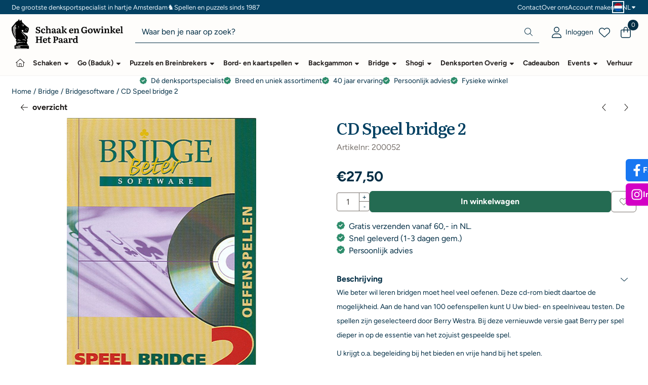

--- FILE ---
content_type: text/html; charset=UTF-8
request_url: https://www.schaakengo.nl/bridge/software/cd-speel-bridge-2
body_size: 31652
content:
<!DOCTYPE html> <html lang="nl" class="no-js"> <head> <meta http-equiv="content-type" content="text/html; charset=utf-8"/> <meta name="description" content="speel bridge met berry westra 100 oefenspellen deel 2"/> <meta name="robots" content="index,follow"> <meta name="viewport" content="width=device-width, initial-scale=1, user-scalable=yes, maximum-scale=5" /> <title>speel bridge met berry westra 100 oefenspellen deel 2</title> <base href="https://www.schaakengo.nl/"/> <link rel="dns-prefetch" href="https://fonts.gstatic.com/"> <link rel="dns-prefetch" href="https://cdn.shoptrader.com/"> <link rel="dns-prefetch" href="https://connect.facebook.net/"> <link rel="icon" href="https://www.schaakengo.nl/images/faviconimages/untitled-design-1-.png" type="image/x-icon"> <link rel="shortcut icon" type="image/x-icon" href="https://www.schaakengo.nl/images/faviconimages/untitled-design-1-.png"/> <link rel="canonical" href="https://www.schaakengo.nl/bridge/software/cd-speel-bridge-2"/> <link rel="alternate" hreflang="nl" href="https://www.schaakengo.nl/bridge/software/cd-speel-bridge-2"/> <link rel="alternate" hreflang="x-default" href="https://www.schaakengo.nl/bridge/software/cd-speel-bridge-2"/> <link rel="alternate" hreflang="en" href="https://www.schaakengo.nl/en/bridge/software/cd-speel-bridge-2"/> <script>
        window.translations = {
                        PRODUCT_CARD_ARIA_LABEL: 'Product: ',
            PRODUCT_PRIJS_ARIA_LABEL: 'Prijs: ',
                        SHOPPING_CART_BUTTON_ARIA_LABEL_1: 'Voeg ',
            SHOPPING_CART_BUTTON_ARIA_LABEL_2: ' toe aan winkelwagen',
            PRODUCT_PRIJS_KORTING_ARIA_LABEL_1: 'Van ',
            PRODUCT_PRIJS_KORTING_ARIA_LABEL_2: ' voor ',
                        SHOPPINGCART_ARIA_LIVE_QUANTITY_UPDATE_MESSAGE_BEGIN: 'Aantal van',
            SHOPPINGCART_ARIA_LIVE_QUANTITY_INCREASE_MESSAGE: 'is verhoogd naar',
            SHOPPINGCART_ARIA_LIVE_QUANTITY_DECREASE_MESSAGE: 'is verlaagd naar',
            SHOPPINGCART_ARIA_LIVE_DELETE_PRODUCT_MESSAGE: 'is verwijderd uit de winkelwagen.',
            SHOPPINGCART_ARIA_LIVE_QUANTITY_REFRESH_MESSAGE: 'is bijgewerkt naar'
        };
    </script> <style>
            @font-face{font-display:swap;font-family:'Figtree';font-style:normal;font-weight:400;src:url(https://fonts.gstatic.com/s/figtree/v9/_Xmz-HUzqDCFdgfMsYiV_F7wfS-Bs_d_QG5XyEAk4A.woff2) format('woff2');unicode-range:U+0100-02BA,U+02BD-02C5,U+02C7-02CC,U+02CE-02D7,U+02DD-02FF,U+0304,U+0308,U+0329,U+1D00-1DBF,U+1E00-1E9F,U+1EF2-1EFF,U+2020,U+20A0-20AB,U+20AD-20C0,U+2113,U+2C60-2C7F,U+A720-A7FF}@font-face{font-display:swap;font-family:'Figtree';font-style:normal;font-weight:400;src:url(https://fonts.gstatic.com/s/figtree/v9/_Xmz-HUzqDCFdgfMsYiV_F7wfS-Bs_d_QG5ZyEA.woff2) format('woff2');unicode-range:U+0000-00FF,U+0131,U+0152-0153,U+02BB-02BC,U+02C6,U+02DA,U+02DC,U+0304,U+0308,U+0329,U+2000-206F,U+20AC,U+2122,U+2191,U+2193,U+2212,U+2215,U+FEFF,U+FFFD}@font-face{font-display:swap;font-family:'Figtree';font-style:normal;font-weight:700;src:url(https://fonts.gstatic.com/s/figtree/v9/_Xmz-HUzqDCFdgfMsYiV_F7wfS-Bs_eYR25XyEAk4A.woff2) format('woff2');unicode-range:U+0100-02BA,U+02BD-02C5,U+02C7-02CC,U+02CE-02D7,U+02DD-02FF,U+0304,U+0308,U+0329,U+1D00-1DBF,U+1E00-1E9F,U+1EF2-1EFF,U+2020,U+20A0-20AB,U+20AD-20C0,U+2113,U+2C60-2C7F,U+A720-A7FF}@font-face{font-display:swap;font-family:'Figtree';font-style:normal;font-weight:700;src:url(https://fonts.gstatic.com/s/figtree/v9/_Xmz-HUzqDCFdgfMsYiV_F7wfS-Bs_eYR25ZyEA.woff2) format('woff2');unicode-range:U+0000-00FF,U+0131,U+0152-0153,U+02BB-02BC,U+02C6,U+02DA,U+02DC,U+0304,U+0308,U+0329,U+2000-206F,U+20AC,U+2122,U+2191,U+2193,U+2212,U+2215,U+FEFF,U+FFFD}@font-face{font-display:swap;font-family:'Literata';font-style:normal;font-weight:400;src:url(https://fonts.gstatic.com/s/literata/v40/or3PQ6P12-iJxAIgLa78DkrbXsDgk0oVDaDPYLanFLHpPf2TbBG_J_zWTFCW.woff2) format('woff2');unicode-range:U+0460-052F,U+1C80-1C8A,U+20B4,U+2DE0-2DFF,U+A640-A69F,U+FE2E-FE2F}@font-face{font-display:swap;font-family:'Literata';font-style:normal;font-weight:400;src:url(https://fonts.gstatic.com/s/literata/v40/or3PQ6P12-iJxAIgLa78DkrbXsDgk0oVDaDPYLanFLHpPf2TbBG_J_XWTFCW.woff2) format('woff2');unicode-range:U+0301,U+0400-045F,U+0490-0491,U+04B0-04B1,U+2116}@font-face{font-display:swap;font-family:'Literata';font-style:normal;font-weight:400;src:url(https://fonts.gstatic.com/s/literata/v40/or3PQ6P12-iJxAIgLa78DkrbXsDgk0oVDaDPYLanFLHpPf2TbBG_J_3WTFCW.woff2) format('woff2');unicode-range:U+1F00-1FFF}@font-face{font-display:swap;font-family:'Literata';font-style:normal;font-weight:400;src:url(https://fonts.gstatic.com/s/literata/v40/or3PQ6P12-iJxAIgLa78DkrbXsDgk0oVDaDPYLanFLHpPf2TbBG_J_LWTFCW.woff2) format('woff2');unicode-range:U+0370-0377,U+037A-037F,U+0384-038A,U+038C,U+038E-03A1,U+03A3-03FF}@font-face{font-display:swap;font-family:'Literata';font-style:normal;font-weight:400;src:url(https://fonts.gstatic.com/s/literata/v40/or3PQ6P12-iJxAIgLa78DkrbXsDgk0oVDaDPYLanFLHpPf2TbBG_J_7WTFCW.woff2) format('woff2');unicode-range:U+0102-0103,U+0110-0111,U+0128-0129,U+0168-0169,U+01A0-01A1,U+01AF-01B0,U+0300-0301,U+0303-0304,U+0308-0309,U+0323,U+0329,U+1EA0-1EF9,U+20AB}@font-face{font-display:swap;font-family:'Literata';font-style:normal;font-weight:400;src:url(https://fonts.gstatic.com/s/literata/v40/or3PQ6P12-iJxAIgLa78DkrbXsDgk0oVDaDPYLanFLHpPf2TbBG_J__WTFCW.woff2) format('woff2');unicode-range:U+0100-02BA,U+02BD-02C5,U+02C7-02CC,U+02CE-02D7,U+02DD-02FF,U+0304,U+0308,U+0329,U+1D00-1DBF,U+1E00-1E9F,U+1EF2-1EFF,U+2020,U+20A0-20AB,U+20AD-20C0,U+2113,U+2C60-2C7F,U+A720-A7FF}@font-face{font-display:swap;font-family:'Literata';font-style:normal;font-weight:400;src:url(https://fonts.gstatic.com/s/literata/v40/or3PQ6P12-iJxAIgLa78DkrbXsDgk0oVDaDPYLanFLHpPf2TbBG_J_HWTA.woff2) format('woff2');unicode-range:U+0000-00FF,U+0131,U+0152-0153,U+02BB-02BC,U+02C6,U+02DA,U+02DC,U+0304,U+0308,U+0329,U+2000-206F,U+20AC,U+2122,U+2191,U+2193,U+2212,U+2215,U+FEFF,U+FFFD}@font-face{font-display:swap;font-family:'Literata';font-style:normal;font-weight:700;src:url(https://fonts.gstatic.com/s/literata/v40/or3PQ6P12-iJxAIgLa78DkrbXsDgk0oVDaDPYLanFLHpPf2TbPa4J_zWTFCW.woff2) format('woff2');unicode-range:U+0460-052F,U+1C80-1C8A,U+20B4,U+2DE0-2DFF,U+A640-A69F,U+FE2E-FE2F}@font-face{font-display:swap;font-family:'Literata';font-style:normal;font-weight:700;src:url(https://fonts.gstatic.com/s/literata/v40/or3PQ6P12-iJxAIgLa78DkrbXsDgk0oVDaDPYLanFLHpPf2TbPa4J_XWTFCW.woff2) format('woff2');unicode-range:U+0301,U+0400-045F,U+0490-0491,U+04B0-04B1,U+2116}@font-face{font-display:swap;font-family:'Literata';font-style:normal;font-weight:700;src:url(https://fonts.gstatic.com/s/literata/v40/or3PQ6P12-iJxAIgLa78DkrbXsDgk0oVDaDPYLanFLHpPf2TbPa4J_3WTFCW.woff2) format('woff2');unicode-range:U+1F00-1FFF}@font-face{font-display:swap;font-family:'Literata';font-style:normal;font-weight:700;src:url(https://fonts.gstatic.com/s/literata/v40/or3PQ6P12-iJxAIgLa78DkrbXsDgk0oVDaDPYLanFLHpPf2TbPa4J_LWTFCW.woff2) format('woff2');unicode-range:U+0370-0377,U+037A-037F,U+0384-038A,U+038C,U+038E-03A1,U+03A3-03FF}@font-face{font-display:swap;font-family:'Literata';font-style:normal;font-weight:700;src:url(https://fonts.gstatic.com/s/literata/v40/or3PQ6P12-iJxAIgLa78DkrbXsDgk0oVDaDPYLanFLHpPf2TbPa4J_7WTFCW.woff2) format('woff2');unicode-range:U+0102-0103,U+0110-0111,U+0128-0129,U+0168-0169,U+01A0-01A1,U+01AF-01B0,U+0300-0301,U+0303-0304,U+0308-0309,U+0323,U+0329,U+1EA0-1EF9,U+20AB}@font-face{font-display:swap;font-family:'Literata';font-style:normal;font-weight:700;src:url(https://fonts.gstatic.com/s/literata/v40/or3PQ6P12-iJxAIgLa78DkrbXsDgk0oVDaDPYLanFLHpPf2TbPa4J__WTFCW.woff2) format('woff2');unicode-range:U+0100-02BA,U+02BD-02C5,U+02C7-02CC,U+02CE-02D7,U+02DD-02FF,U+0304,U+0308,U+0329,U+1D00-1DBF,U+1E00-1E9F,U+1EF2-1EFF,U+2020,U+20A0-20AB,U+20AD-20C0,U+2113,U+2C60-2C7F,U+A720-A7FF}@font-face{font-display:swap;font-family:'Literata';font-style:normal;font-weight:700;src:url(https://fonts.gstatic.com/s/literata/v40/or3PQ6P12-iJxAIgLa78DkrbXsDgk0oVDaDPYLanFLHpPf2TbPa4J_HWTA.woff2) format('woff2');unicode-range:U+0000-00FF,U+0131,U+0152-0153,U+02BB-02BC,U+02C6,U+02DA,U+02DC,U+0304,U+0308,U+0329,U+2000-206F,U+20AC,U+2122,U+2191,U+2193,U+2212,U+2215,U+FEFF,U+FFFD}#owl-carousel-homepage .owl-dots .owl-dot.active span,#owl-carousel-homepage .owl-dots .owl-dot:hover span{background:##6c8686!important}div#slider-homepage{max-height:600px}.mega-menu{--mega-menu-column-width:275px;--mega-menu-column-spacer:2rem;--mega-menu-extra-field-spacer:var(--mega-menu-column-spacer);--mega-menu-extra-field-width:275px;--mega-menu-heading-color:var(--grey-900);--mega-menu-heading-color-hover:var(--grey-900);--mega-menu-link-color:var(--grey-700);--mega-menu-link-color-hover:var(--grey-700);--mega-menu-extra-field-color:var(--grey-700);justify-content:space-between;gap:var(--mega-menu-extra-field-spacer);display:none;position:absolute;height:auto;z-index:var(--mega-menu-dropdown-z-index);background:#fff;box-shadow:none;transition-property:box-shadow;border-radius:var(--mega-menu-dropdown-border-radius);border:0}.mega-menu:has(.mega-menu__extra-field){--mega-menu-column-width:245px}.hasSubChilds.mega-menu,.smallMenuMaxItems.mega-menu{--mega-menu-nav-width:calc(100% - var(--mega-menu-extra-field-width) - var(--mega-menu-extra-field-spacer));left:0;width:100%;padding-block:1.5rem;padding-inline:2rem}.hasNoSubChilds:not(.smallMenuMaxItems).mega-menu{--mega-menu-nav-width:auto;--mega-menu-min-width:12rem;min-width:var(--mega-menu-min-width);width:max-content;padding-block:.5rem;padding-inline:var(--site-nav-item-padding-x)}@supports selector(:has(a,b)){.site-nav-item--level-0:has(.hasNoSubChilds:not(.smallMenuMaxItems).mega-menu){position:relative}.hasNoSubChilds:not(.smallMenuMaxItems).mega-menu{min-width:max(var(--mega-menu-min-width), 100%)}}.site-nav-item--level-0 .mega-menu.is-open,.site-nav-item--level-0:hover .mega-menu,.site-nav-item--level-0.js-hover .mega-menu{display:flex;--mega-menu-box-shadow-backdrop:-500vh 1000vh 0 1000vh rgba(0, 0, 0, .05);--mega-menu-box-shadow-border-color:var(--border-color);--mega-menu-box-shadow-border:0 1px 0 0 var(--mega-menu-box-shadow-border-color), /* bottom */
            -1px 0 0 0 var(--mega-menu-box-shadow-border-color), /* left */
            1px 0 0 0 var(--mega-menu-box-shadow-border-color);box-shadow:var(--mega-menu-box-shadow-border),var(--shadow-xl),var(--mega-menu-box-shadow-backdrop)}.hasSubChilds .mega-menu__nav,.smallMenuMaxItems .mega-menu__nav{column-gap:var(--mega-menu-column-spacer);column-width:var(--mega-menu-column-width);column-count:auto}.mega-menu__nav{width:100%}.hasSubChilds .mega-menu__list-wrapper{flex:1 0 auto;width:100%;margin-bottom:1rem;-webkit-column-break-inside:avoid;page-break-inside:avoid;break-inside:avoid}.mega-menu__list-heading,.mega-menu__list-item-link{display:block;text-overflow:ellipsis;overflow-x:hidden}@media screen and (max-width:1200px){.site-nav-item-link--level-0,.mega-menu__list-heading,.mega-menu__list-item-link{font-size:var(--text-size-sm)}}.mega-menu__list-heading:hover,.mega-menu__list-heading:focus,.mega-menu__list-item-link:hover,.mega-menu__list-item-link:focus{text-decoration:underline}.hasSubChilds .mega-menu__list-heading{font-weight:var(--font-weight-bold);color:var(--mega-menu-heading-color)}.hasSubChilds .mega-menu__list-heading:hover,.hasSubChilds .mega-menu__list-heading:focus{color:var(--mega-menu-heading-color-hover)}.hasNoSubChilds .mega-menu__list-heading,.hasNoSubChilds .mega-menu__extra-field{padding-block:.5rem}.mega-menu__list-item-link{padding-block:.25em}.hasNoSubChilds .mega-menu__list-heading,.mega-menu__list-item-link{color:var(--mega-menu-link-color)}.hasNoSubChilds .mega-menu__list-heading:hover,.hasNoSubChilds .mega-menu__list-heading:focus,.mega-menu__list-item-link:hover,.mega-menu__list-item-link:focus{color:var(--mega-menu-link-color-hover)}.mega-menu__btn{--btn-font-weight:var(--font-weight-normal);margin-top:.25rem}.mega-menu__extra-field{color:var(--mega-menu-extra-field-color)}.mega-menu__extra-field img{max-width:100%;height:auto}.mega-menu__extra-field--has-category-image{display:flex}.mega-menu__category-image{margin:auto}
        </style> <link rel="stylesheet" href="/themes/4000/css/abstracts/_print.css" media="print" crossorigin> <link rel="stylesheet" href="/themes/4000/css/abstracts/_variables_new.css?v=131.29511854740739232194" crossorigin> <link rel="stylesheet" href="/images/css/stApp-4000.css?v=131.29511854740739232194" crossorigin> <link rel="stylesheet" href="/themes/4000/css/stProduct-4000.css?v=131.29511854740739232194" crossorigin> <link rel="stylesheet" href="/themes/4000/css/homepagebuilder.css.signalize?controller=product&pageId=6248&v=131.29511854740739232194" crossorigin> <link rel="stylesheet" href="/themes/4000/css/icomoon.css?v=131.29511854740739232194" media="print" onload="this.media='all'" crossorigin><meta name="twitter:card" content="summary" /> <meta name="twitter:title" content="speel bridge met berry westra 100 oefenspellen deel 2" /> <meta name="twitter:description" content="speel bridge met berry westra 100 oefenspellen deel 2" /> <meta name="twitter:image" content="https://www.schaakengo.nl/images/productimages/big/speel2.jpg" /> <meta name="twitter:url" content="https://www.schaakengo.nl/bridge/software/cd-speel-bridge-2" /> <script type="application/ld+json">{
    "@context": "http://schema.org",
    "@type": "Product",
    "name": "CD Speel bridge 2",
    "mpn": "",
    "sku": "",
    "image": "https://www.schaakengo.nl/images/productimages/big/speel2.jpg",
    "description": "Wie\u00a0beter wil leren\u00a0bridgen moet heel veel oefenen. Deze cd-rom biedt daartoe de mogelijkheid. Aan de hand van 100 oefenspellen kunt U Uw bied- en speelniveau testen. De spellen zijn geselecteerd door Berry Westra. Bij deze vernieuwde versie gaat Berry per spel dieper in op de essentie van het zojuist gespeelde spel.  U krijgt o.a. begeleiding bij het bieden en vrije hand bij het spelen.  Hulp op aanvraag.  optimaal tegenspel door de computer.  \u00a0  De spellen op deze Cd sluiten aan op de boeken leer bridge met Berry Westra deel 2 en 3.",
    "offers": {
        "@type": "Offer",
        "price": "27.50",
        "priceCurrency": "EUR",
        "url": "https://www.schaakengo.nl/bridge/software/cd-speel-bridge-2",
        "availability": "https://schema.org/InStock"
    }
}</script>
</head> <body id="st_product" class="bridge software cd-speel-bridge-2 not-logged-in "> <a href="#main-content" class="skip-link_btn btn btn-dark">Ga naar hoofdinhoud</a> <a name="body-top"></a> <div class="page_placeholder_layover" id="page_placeholder_layover"> <img src="opc_loader.png" class="opc_loader" alt="" role="presentation"/> </div> <div id="cookieAriaLiveRegion" class="sr-only" aria-live="polite" aria-atomic="true"> <p id="cookieAriaLiveMessage">Cookievoorkeuren zijn momenteel gesloten.</p> </div><div id="wishlist_popup" class="modal jsWishlistPopup" role="dialog" aria-labelledby="wishlistPopupTitle" aria-modal="true" aria-hidden="true"> <div class="modal-content"> <div class="modal-header"> <div class="modal-title"> <h2 id="wishlistPopupTitle">Wensenlijst</h2> </div> <button class="btn-icon btn-transparent btn-close jsModalClose" aria-label="Sluit pop-up" title="Sluit pop-up"> <span class="st-icon st-icon-style-light st-icon-xmark"> <svg xmlns="http://www.w3.org/2000/svg" viewBox="0 0 320 512"> <path d="M315.3 411.3c-6.253 6.253-16.37 6.253-22.63 0L160 278.6l-132.7 132.7c-6.253 6.253-16.37 6.253-22.63 0c-6.253-6.253-6.253-16.37 0-22.63L137.4 256L4.69 123.3c-6.253-6.253-6.253-16.37 0-22.63c6.253-6.253 16.37-6.253 22.63 0L160 233.4l132.7-132.7c6.253-6.253 16.37-6.253 22.63 0c6.253 6.253 6.253 16.37 0 22.63L182.6 256l132.7 132.7C321.6 394.9 321.6 405.1 315.3 411.3z"/> </svg> </span> </button> </div> <div class="modal-body"> <div class="table-section"></div> </div> </div> </div><aside class="topmenu" aria-label="Topmenu"> <div class="bs-container d-flex" style="height:100%;"> <div class="topmenu-inner" id="menu_top"> <div class="topmenu-inner-col"> <div id="menu_top_content" class="topmenu-content"> <p>De grootste denksportspecialist in hartje Amsterdam <span class="topmenu-unicode-knight">♞</span> Spellen en puzzels sinds 1987</p> </div> </div> <nav class="topmenu-inner-col" aria-label="Topmenu navigatie"> <ul class="topmenu-nav"> <li class="topmenu-nav-item topmenu-nav-item-1"><a href="https://www.schaakengo.nl/contact/" target="_self">Contact</a></li> <li class="topmenu-nav-item topmenu-nav-item-2"><a href="https://www.schaakengo.nl/over-ons/" target="_self">Over ons</a></li> <li class="topmenu-nav-item topmenu-nav-item-3"><a href="https://www.schaakengo.nl/create_account.php" target="_self">Account maken</a></li> </ul> <div id="language" class="language"> <div class="languages-switch"> <div class="language-dropdown"> <a class="language-dropdown-button jsLanguageDropdownButton" role="button" aria-haspopup="listbox" aria-expanded="false" aria-controls="language-list" aria-label="Selecteer een taal" title="Nederlands" href="https://www.schaakengo.nl/bridge/software/cd-speel-bridge-2" tabindex="0"> <div class="language-flag" data-selected-language="4"> <span class="st-icon st-icon-lang st-icon-lang-round st-icon-lang-nl-round"> <svg xmlns="http://www.w3.org/2000/svg" viewBox="0 0 512 512"> <circle cx="256" cy="256" r="256" fill="#f0f0f0"/> <path fill="#a2001d" d="M256 0C146 0 52 69 16 167h480A256 256 0 0 0 256 0z"/> <path fill="#0052b4" d="M256 512c110 0 204-69 240-167H16c36 98 130 167 240 167z"/> </svg> </span> </div> <span class="language-code">NL</span> <span class="st-icon st-icon-style-light st-icon-caret-down"> <svg xmlns="http://www.w3.org/2000/svg" viewBox="0 0 320 512"> <path d="M137.4 374.6c12.5 12.5 32.8 12.5 45.3 0l128-128c9.2-9.2 11.9-22.9 6.9-34.9s-16.6-19.8-29.6-19.8L32 192c-12.9 0-24.6 7.8-29.6 19.8s-2.2 25.7 6.9 34.9l128 128z"/> </svg> </span> </a> <ul class="language-item-list jsLanguageItemList dropdown-menu" id="language-list" role="listbox"> <li class="language-item" id="setlang_ned" role="option" aria-selected="true"> <a class="language-link active" title="Nederlands" href="https://www.schaakengo.nl/bridge/software/cd-speel-bridge-2"> <div class="language-flag" data-selected-language="4"> <span class="st-icon st-icon-lang st-icon-lang-nl"> <svg xmlns="http://www.w3.org/2000/svg" xml:space="preserve" viewBox="0 0 512 512"> <path fill="#f0f0f0" d="M0 85h512v341H0z"/> <path fill="#a2001d" d="M0 85h512v114H0z"/> <path fill="#0052b4" d="M0 313h512v114H0z"/> </svg> </span> </div> <div class="language-flag-mobile" data-selected-language="4"> <span class="st-icon st-icon-lang st-icon-lang-round st-icon-lang-nl-round"> <svg xmlns="http://www.w3.org/2000/svg" viewBox="0 0 512 512"> <circle cx="256" cy="256" r="256" fill="#f0f0f0"/> <path fill="#a2001d" d="M256 0C146 0 52 69 16 167h480A256 256 0 0 0 256 0z"/> <path fill="#0052b4" d="M256 512c110 0 204-69 240-167H16c36 98 130 167 240 167z"/> </svg> </span> </div> <span>Nederlands</span> <span class="language-active-indicator">Actief</span> </a> </li> <li class="language-item" id="setlang_eng" role="option" aria-selected="false"> <a class="language-link inactive" title="English" href="https://www.schaakengo.nl/en/bridge/software/cd-speel-bridge-2"> <div class="language-flag" data-selected-language="5"> <span class="st-icon st-icon-lang st-icon-lang-en"> <svg xmlns="http://www.w3.org/2000/svg" xml:space="preserve" viewBox="0 0 512 512"> <path fill="#f0f0f0" d="M0 85h512v341H0z"/> <path fill="#d80027" d="M288 85h-64v139H0v64h224v139h64V288h224v-64H288z"/> <path fill="#0052b4" d="m394 315 118 66v-66zm-82 0 200 112v-32l-144-80zm147 112-147-82v82z"/> <path fill="#f0f0f0" d="m312 315 200 112v-32l-144-80z"/> <path fill="#d80027" d="m312 315 200 112v-32l-144-80z"/> <path fill="#0052b4" d="M90 315 0 366v-51zm110 15v97H25z"/> <path fill="#d80027" d="M144 315 0 395v32l200-112z"/> <path fill="#0052b4" d="M118 197 0 131v66zm82 0L0 85v32l144 80zM53 85l147 82V85z"/> <path fill="#f0f0f0" d="M200 197 0 85v32l144 80z"/> <path fill="#d80027" d="M200 197 0 85v32l144 80z"/> <path fill="#0052b4" d="m422 197 90-51v51zm-110-15V85h175z"/> <path fill="#d80027" d="m368 197 144-80V85L312 197z"/> </svg> </span> </div> <div class="language-flag-mobile" data-selected-language="5"> <span class="st-icon st-icon-lang st-icon-lang-round st-icon-lang-en-round"> <svg xmlns="http://www.w3.org/2000/svg" viewBox="0 0 512 512"> <circle cx="256" cy="256" r="256" fill="#f0f0f0"/> <g fill="#0052b4"> <path d="M52.92 100.142c-20.109 26.163-35.272 56.318-44.101 89.077h133.178zM503.181 189.219c-8.829-32.758-23.993-62.913-44.101-89.076l-89.075 89.076zM8.819 322.784c8.83 32.758 23.993 62.913 44.101 89.075l89.074-89.075zM411.858 52.921c-26.163-20.109-56.317-35.272-89.076-44.102v133.177zM100.142 459.079c26.163 20.109 56.318 35.272 89.076 44.102V370.005zM189.217 8.819c-32.758 8.83-62.913 23.993-89.075 44.101l89.075 89.075zM322.783 503.181c32.758-8.83 62.913-23.993 89.075-44.101l-89.075-89.075zM370.005 322.784l89.075 89.076c20.108-26.162 35.272-56.318 44.101-89.076z"/> </g> <g fill="#d80027"> <path d="M509.833 222.609H289.392V2.167C278.461.744 267.317 0 256 0c-11.319 0-22.461.744-33.391 2.167v220.441H2.167C.744 233.539 0 244.683 0 256c0 11.319.744 22.461 2.167 33.391h220.441v220.442C233.539 511.256 244.681 512 256 512c11.317 0 22.461-.743 33.391-2.167V289.392h220.442C511.256 278.461 512 267.319 512 256c0-11.317-.744-22.461-2.167-33.391z"/> <path d="M322.783 322.784 437.019 437.02c5.254-5.252 10.266-10.743 15.048-16.435l-97.802-97.802h-31.482zM189.217 322.784h-.002L74.98 437.019c5.252 5.254 10.743 10.266 16.435 15.048l97.802-97.804zM189.217 189.219v-.002L74.981 74.98c-5.254 5.252-10.266 10.743-15.048 16.435l97.803 97.803h31.481zM322.783 189.219 437.02 74.981c-5.252-5.254-10.743-10.266-16.435-15.047l-97.802 97.803z"/> </g> </svg> </span> </div> <span>English</span> </a> </li> </ul> </div> </div> </div> </nav> </div> </div> </aside><header class="site-header site-header-large site-header-large-logo-left" role="banner" aria-label="Website header"> <div class="bs-container"> <div class="site-header-inner row align-items-center justify-content-between"> <div class="col-auto col-logo d-flex align-items-center"> <a class="header-logo | d-flex justify-content-center align-items-center" style="height:100%;" href="https://www.schaakengo.nl/" > <img data-use-webp='no' fetchpriority='high' width='' height='' alt='schaakengo.nl Startpagina' style=' box-sizing:content-box;
            max-height:60px;
            max-width:220px;
            padding-top:10px;
            padding-bottom:2px;' class='header-logo-image' src='/images/shoplogoimages/schaakengo-logo.svg' onerror='this.onerror=null; this.src="/images/placeholders/image_missing_vierkant.png";'> </a> </div> <div class="col"> <div class="site-header-searchbar"> <form name="advanced_search" action="https://www.schaakengo.nl/advanced_search_result.php" method="get" enctype="application/x-www-form-urlencoded"> <input type="hidden" name="form_name" value="advanced_search"> <label for="search" class="sr-only">Zoeken</label> <div class="input-group"> <input type="hidden" name="search_in_description" value="0"> <input type="hidden" name="Beschrijving" value="0"> <input type="hidden" name="Artikelnaam" value=true> <input type="hidden" name="Ean" value="0"> <input type="hidden" name="Sku" value="0"> <input type="hidden" name="Artikelnummer" value="0"> <input type="hidden" name="Tag" value="0"> <input type="hidden" name="inc_subcat" value="1"> <input name="keywords" type="search" value="" placeholder="Waar ben je naar op zoek?" class="form-control form-control-visually-first" id="search"/> <button class="btn btn-icon btn-input-group" type="submit"> <span class="st-icon st-icon-style-light st-icon-magnifying-glass"> <svg xmlns="http://www.w3.org/2000/svg" viewBox="0 0 512 512"> <path d="M507.3 484.7l-141.5-141.5C397 306.8 415.1 259.7 415.1 208c0-114.9-93.13-208-208-208S-.0002 93.13-.0002 208S93.12 416 207.1 416c51.68 0 98.85-18.96 135.2-50.15l141.5 141.5C487.8 510.4 491.9 512 496 512s8.188-1.562 11.31-4.688C513.6 501.1 513.6 490.9 507.3 484.7zM208 384C110.1 384 32 305 32 208S110.1 32 208 32S384 110.1 384 208S305 384 208 384z"/> </svg> </span> </button> </div> </form> <div class="overlay-searchbar"></div> </div> </div> <div class="col-auto d-flex justify-content-end"> <nav class="site-header-nav d-flex" aria-label="Gebruikersnavigatie"> <a href="https://www.schaakengo.nl/login.php" role="button" class="site-header-nav-item site-header-nav-item-containing-text has_icon_left" aria-label="Inloggen"> <span class="st-icon st-icon-style-light st-icon-user"> <svg xmlns="http://www.w3.org/2000/svg" viewBox="0 0 448 512"> <path d="M224 256c70.7 0 128-57.31 128-128s-57.3-128-128-128C153.3 0 96 57.31 96 128S153.3 256 224 256zM224 32c52.94 0 96 43.06 96 96c0 52.93-43.06 96-96 96S128 180.9 128 128C128 75.06 171.1 32 224 32zM274.7 304H173.3C77.61 304 0 381.6 0 477.3c0 19.14 15.52 34.67 34.66 34.67h378.7C432.5 512 448 496.5 448 477.3C448 381.6 370.4 304 274.7 304zM413.3 480H34.66C33.2 480 32 478.8 32 477.3C32 399.4 95.4 336 173.3 336h101.3C352.6 336 416 399.4 416 477.3C416 478.8 414.8 480 413.3 480z"/> </svg> </span> <span class="site-header-nav-item_text">Inloggen</span> </a> <a href="https://www.schaakengo.nl/account_wishlist.php" class="site-header-nav-item" aria-label="Ga naar wensenlijst"> <span class="st-icon st-icon-style-light st-icon-heart"> <svg xmlns="http://www.w3.org/2000/svg" viewBox="0 0 512 512"> <path d="M255.1 96L267.1 84.02C300.6 51.37 347 36.51 392.6 44.1C461.5 55.58 512 115.2 512 185.1V190.9C512 232.4 494.8 272.1 464.4 300.4L283.7 469.1C276.2 476.1 266.3 480 256 480C245.7 480 235.8 476.1 228.3 469.1L47.59 300.4C17.23 272.1 0 232.4 0 190.9V185.1C0 115.2 50.52 55.58 119.4 44.1C164.1 36.51 211.4 51.37 244 84.02L255.1 96zM255.1 141.3L221.4 106.6C196.1 81.31 160 69.77 124.7 75.66C71.21 84.58 31.1 130.9 31.1 185.1V190.9C31.1 223.6 45.55 254.7 69.42 277L250.1 445.7C251.7 447.2 253.8 448 255.1 448C258.2 448 260.3 447.2 261.9 445.7L442.6 277C466.4 254.7 480 223.6 480 190.9V185.1C480 130.9 440.8 84.58 387.3 75.66C351.1 69.77 315.9 81.31 290.6 106.6L255.1 141.3z"/> </svg> </span> </a> <div class="site-header-basket-wrapper basket_wrapper"> <div class="site-header-nav-item"> <a href="https://www.schaakengo.nl/shopping_cart.php" role="button" id="basket-toggle" class="basket-button" aria-controls="floating-basket" aria-expanded="false" aria-label="Winkelwagen bekijken, 0 items" aria-haspopup="true"> <span class="st-icon st-icon-style-light st-icon-bag-shopping"> <svg xmlns="http://www.w3.org/2000/svg" viewBox="0 0 448 512"> <path d="M128 128V96C128 42.98 170.1 0 224 0C277 0 320 42.98 320 96V128H400C426.5 128 448 149.5 448 176V416C448 469 405 512 352 512H96C42.98 512 0 469 0 416V176C0 149.5 21.49 128 48 128H128zM160 128H288V96C288 60.65 259.3 32 224 32C188.7 32 160 60.65 160 96V128zM48 160C39.16 160 32 167.2 32 176V416C32 451.3 60.65 480 96 480H352C387.3 480 416 451.3 416 416V176C416 167.2 408.8 160 400 160H320V240C320 248.8 312.8 256 304 256C295.2 256 288 248.8 288 240V160H160V240C160 248.8 152.8 256 144 256C135.2 256 128 248.8 128 240V160H48z"/> </svg> </span> <span class="quantity" id="basket-count" data-bind="text: cartCount" aria-live="polite">0</span> </a> </div> <div class="floating_basket_wrapper dropdown-menu" id="floating-basket" aria-label="Winkelwagen overzicht" hidden> <div class="basket_content"> <a href="https://www.schaakengo.nl/shopping_cart.php" id="skip-to-checkout">Sla productlijst over en ga naar afrekenen</a> <table data-bind="visible: cartTable().length > 0" role="table" aria-label="Producten in winkelwagen"> <tbody data-bind="foreach: cartTable" role="rowgroup"> <tr role="row" data-bind="attr: { 'aria-labelledby': 'product-name-' + product_id(), 'aria-describedby': 'product-quantity-' + product_id() + ' product-price-' + product_id() }"> <td role="cell" class="product_image_cell"> <div class="product_image"> <img data-bind="attr: { src: image(), alt: name }"> </div> </td> <td role="cell" class="product_name_cell"> <p data-bind="attr: { 'id': 'product-name-' + product_id() }"><span data-bind="attr: { 'id': 'product-quantity-' + product_id() }, text: quantity"></span> x <a data-bind="attr: { href: url, 'aria-describedby': 'product-quantity-' + product_id() }, text: name"></a></p> <span data-bind="foreach: attributes, visible: attributes().length > 0"> <small><i>-&nbsp;<span data-bind="html: option_name() + ' ' + value_name()"></span></i></small><br> </span> <p data-bind="attr: { 'id': 'product-price-' + product_id() }, html: $root.currencyFormat.symbolLeft + stAppTools.number_format(parseFloat(total_price()) * parseFloat($root.currencyFormat.value), $root.currencyFormat.decimalPlaces, $root.currencyFormat.decimalPoint, $root.currencyFormat.thousandsPoint) + $root.currencyFormat.symbolRight"></p> </td> <td class="product_price_cell" data-bind="click: $parent.removeProduct"> <button aria-label="Verwijder dit product uit de winkelwagen" class="btn btn-transparent"> <span class="st-icon st-icon-style-light st-icon-trash"> <svg xmlns="http://www.w3.org/2000/svg" viewBox="0 0 448 512"> <path d="M432 64C440.8 64 448 71.16 448 80C448 88.84 440.8 96 432 96H413.7L388.2 452.6C385.9 486.1 357.1 512 324.4 512H123.6C90.01 512 62.15 486.1 59.75 452.6L34.29 96H16C7.164 96 0 88.84 0 80C0 71.16 7.164 64 16 64H111.1L137 22.56C145.8 8.526 161.2 0 177.7 0H270.3C286.8 0 302.2 8.526 310.1 22.56L336.9 64H432zM177.7 32C172.2 32 167.1 34.84 164.2 39.52L148.9 64H299.1L283.8 39.52C280.9 34.84 275.8 32 270.3 32H177.7zM381.6 96H66.37L91.67 450.3C92.87 467 106.8 480 123.6 480H324.4C341.2 480 355.1 467 356.3 450.3L381.6 96z"/> </svg> </span> </button> </td> </tr> </tbody> </table> <span class="shopping-cart-empty" data-bind="visible: cartTable().length == 0">
            Uw winkelwagen is leeg
        </span> </div> <div class="clear"></div> <div class="floating_basket_total clearfix"> <span class="floating_basket_total_price" data-bind="html: cartValue"></span> <a id="btn-basket-checkout" href="https://www.schaakengo.nl/shopping_cart.php" class="configuration_btn configuration_button button configuration_button_submit has_icon_right" data-bind="visible: cartTable().length != 0" role="button"> <span class="button">Afrekenen</span> <span class="st-icon st-icon-style-light st-icon-arrow-right"> <svg xmlns="http://www.w3.org/2000/svg" viewBox="0 0 448 512"> <path d="M443.7 266.8l-165.9 176C274.5 446.3 269.1 448 265.5 448c-3.986 0-7.988-1.375-11.16-4.156c-6.773-5.938-7.275-16.06-1.118-22.59L393.9 272H16.59c-9.171 0-16.59-7.155-16.59-15.1S7.421 240 16.59 240h377.3l-140.7-149.3c-6.157-6.531-5.655-16.66 1.118-22.59c6.789-5.906 17.27-5.469 23.45 1.094l165.9 176C449.4 251.3 449.4 260.7 443.7 266.8z"/> </svg> </span> </a> </div> </div> </div> </nav> </div> </div> </div> </header><header class="main-header-mobile" role="banner" aria-label="Website header"> <div class="header-mobile "> <div class="bs-container header-mobile-container"> <div class="header-mobile-col" style="flex:1;"> <div class="header-mobile-icon menu-icon" tabindex="0" role="button" aria-controls="mobile_menu" aria-expanded="false"> <span class="st-icon st-icon-style-light st-icon-bars"> <svg xmlns="http://www.w3.org/2000/svg" viewBox="0 0 448 512"> <path d="M0 80C0 71.16 7.164 64 16 64H432C440.8 64 448 71.16 448 80C448 88.84 440.8 96 432 96H16C7.164 96 0 88.84 0 80zM0 240C0 231.2 7.164 224 16 224H432C440.8 224 448 231.2 448 240C448 248.8 440.8 256 432 256H16C7.164 256 0 248.8 0 240zM432 416H16C7.164 416 0 408.8 0 400C0 391.2 7.164 384 16 384H432C440.8 384 448 391.2 448 400C448 408.8 440.8 416 432 416z"/> </svg> </span></div> </div> <div class="header-mobile-col"> <div id="mobile_menu_logo" class="header-mobile-logo"> <a class="header-mobile-logo-link" href=https://www.schaakengo.nl/> <img data-use-webp='no' width='' height='' fetchpriority='high' alt='schaakengo.nl Startpagina' class='header-mobile-logo-image' src='/images/shoplogoimages/schaakengo-logo.svg' onerror='this.onerror=null; this.src="/images/placeholders/image_missing_vierkant.png";'> </a> </div> </div> <nav class="header-mobile-col justify-content-end" style="flex:1;" id="mobile_menu_show_quantity_JS" aria-label="Gebruikersnavigatie"> <div class="header-mobile-icon account-icon"> <a href="https://www.schaakengo.nl/account.php"> <span class="st-icon st-icon-style-light st-icon-user"> <svg xmlns="http://www.w3.org/2000/svg" viewBox="0 0 448 512"> <path d="M224 256c70.7 0 128-57.31 128-128s-57.3-128-128-128C153.3 0 96 57.31 96 128S153.3 256 224 256zM224 32c52.94 0 96 43.06 96 96c0 52.93-43.06 96-96 96S128 180.9 128 128C128 75.06 171.1 32 224 32zM274.7 304H173.3C77.61 304 0 381.6 0 477.3c0 19.14 15.52 34.67 34.66 34.67h378.7C432.5 512 448 496.5 448 477.3C448 381.6 370.4 304 274.7 304zM413.3 480H34.66C33.2 480 32 478.8 32 477.3C32 399.4 95.4 336 173.3 336h101.3C352.6 336 416 399.4 416 477.3C416 478.8 414.8 480 413.3 480z"/> </svg> </span> </a> </div> <div class="header-mobile-icon"> <a href="account_wishlist.php"> <span class="st-icon st-icon-style-light st-icon-heart"> <svg xmlns="http://www.w3.org/2000/svg" viewBox="0 0 512 512"> <path d="M255.1 96L267.1 84.02C300.6 51.37 347 36.51 392.6 44.1C461.5 55.58 512 115.2 512 185.1V190.9C512 232.4 494.8 272.1 464.4 300.4L283.7 469.1C276.2 476.1 266.3 480 256 480C245.7 480 235.8 476.1 228.3 469.1L47.59 300.4C17.23 272.1 0 232.4 0 190.9V185.1C0 115.2 50.52 55.58 119.4 44.1C164.1 36.51 211.4 51.37 244 84.02L255.1 96zM255.1 141.3L221.4 106.6C196.1 81.31 160 69.77 124.7 75.66C71.21 84.58 31.1 130.9 31.1 185.1V190.9C31.1 223.6 45.55 254.7 69.42 277L250.1 445.7C251.7 447.2 253.8 448 255.1 448C258.2 448 260.3 447.2 261.9 445.7L442.6 277C466.4 254.7 480 223.6 480 190.9V185.1C480 130.9 440.8 84.58 387.3 75.66C351.1 69.77 315.9 81.31 290.6 106.6L255.1 141.3z"/> </svg> </span> </a> </div> <div class="header-mobile-icon shopping-icon"> <a href="https://www.schaakengo.nl/shopping_cart.php"> <span class="st-icon st-icon-style-light st-icon-bag-shopping"> <svg xmlns="http://www.w3.org/2000/svg" viewBox="0 0 448 512"> <path d="M128 128V96C128 42.98 170.1 0 224 0C277 0 320 42.98 320 96V128H400C426.5 128 448 149.5 448 176V416C448 469 405 512 352 512H96C42.98 512 0 469 0 416V176C0 149.5 21.49 128 48 128H128zM160 128H288V96C288 60.65 259.3 32 224 32C188.7 32 160 60.65 160 96V128zM48 160C39.16 160 32 167.2 32 176V416C32 451.3 60.65 480 96 480H352C387.3 480 416 451.3 416 416V176C416 167.2 408.8 160 400 160H320V240C320 248.8 312.8 256 304 256C295.2 256 288 248.8 288 240V160H160V240C160 248.8 152.8 256 144 256C135.2 256 128 248.8 128 240V160H48z"/> </svg> </span> <span class="quantity" data-bind="text: cartCount"></span> </a> </div> <div class="header-mobile-icon js-toggle-mobile-searchbar | search-icon"> <a> <span class="st-icon st-icon-style-light st-icon-magnifying-glass"> <svg xmlns="http://www.w3.org/2000/svg" viewBox="0 0 512 512"> <path d="M507.3 484.7l-141.5-141.5C397 306.8 415.1 259.7 415.1 208c0-114.9-93.13-208-208-208S-.0002 93.13-.0002 208S93.12 416 207.1 416c51.68 0 98.85-18.96 135.2-50.15l141.5 141.5C487.8 510.4 491.9 512 496 512s8.188-1.562 11.31-4.688C513.6 501.1 513.6 490.9 507.3 484.7zM208 384C110.1 384 32 305 32 208S110.1 32 208 32S384 110.1 384 208S305 384 208 384z"/> </svg> </span> </a> </div> </nav> </div> </div> <div class="header-mobile-search js-header-mobile-search"> <div class="bs-container"> <div class="mobile-searchbox"> <form name="advanced_search" action="https://www.schaakengo.nl/advanced_search_result.php" method="get" enctype="application/x-www-form-urlencoded"> <input type="hidden" name="form_name" value="advanced_search"> <label for="sqr_mobile_search" class="sr-only">Zoeken</label> <div class="input-group"> <input type="hidden" name="search_in_description" value="0"> <input type="hidden" name="inc_subcat" value="1"> <input name="keywords" type="search" value="" placeholder="Waar ben je naar op zoek?" class="form-control form-control-visually-first" id="sqr_mobile_search"/> <button class="btn btn-icon btn-input-group" type="submit"> <span class="st-icon st-icon-style-light st-icon-magnifying-glass"> <svg xmlns="http://www.w3.org/2000/svg" viewBox="0 0 512 512"> <path d="M507.3 484.7l-141.5-141.5C397 306.8 415.1 259.7 415.1 208c0-114.9-93.13-208-208-208S-.0002 93.13-.0002 208S93.12 416 207.1 416c51.68 0 98.85-18.96 135.2-50.15l141.5 141.5C487.8 510.4 491.9 512 496 512s8.188-1.562 11.31-4.688C513.6 501.1 513.6 490.9 507.3 484.7zM208 384C110.1 384 32 305 32 208S110.1 32 208 32S384 110.1 384 208S305 384 208 384z"/> </svg> </span> </button> </div> </form> </div> </div> </div> <div id="mobile_menu_overlay" class=""></div> <nav id="mobile_menu_container" class=" " aria-label="Mobiele navigatie"> <div id="mobile_menu" class="mobile_menu" role="navigation"> <section id="mobile_menu_info" class="header-mobile-open" aria-label="Mobiele navigatie header"> <div class="bs-container header-mobile-container"> <p class="mobile-menu-header">Menu</p> <button id="mobile_menu_close" class="btn btn-transparent header-mobile-icon menu-close" aria-label="Sluit menu" type="button"> <span class="st-icon st-icon-style-light st-icon-xmark"> <svg xmlns="http://www.w3.org/2000/svg" viewBox="0 0 320 512"> <path d="M315.3 411.3c-6.253 6.253-16.37 6.253-22.63 0L160 278.6l-132.7 132.7c-6.253 6.253-16.37 6.253-22.63 0c-6.253-6.253-6.253-16.37 0-22.63L137.4 256L4.69 123.3c-6.253-6.253-6.253-16.37 0-22.63c6.253-6.253 16.37-6.253 22.63 0L160 233.4l132.7-132.7c6.253-6.253 16.37-6.253 22.63 0c6.253 6.253 6.253 16.37 0 22.63L182.6 256l132.7 132.7C321.6 394.9 321.6 405.1 315.3 411.3z"/> </svg> </span> </button> </div> </section> <section id="mobile_nav_container" aria-label="Mobiele navigatie"> <div class="mobile_menu_extra_items"> <div class="mobile_menu_language"> <div id="language" class="language"> <div class="languages-switch"> <div class="language-dropdown"> <a class="language-dropdown-button jsLanguageDropdownButton" role="button" aria-haspopup="listbox" aria-expanded="false" aria-controls="language-list" aria-label="Selecteer een taal" title="Nederlands" href="https://www.schaakengo.nl/bridge/software/cd-speel-bridge-2" tabindex="0"> <div class="language-flag" data-selected-language="4"> <span class="st-icon st-icon-lang st-icon-lang-round st-icon-lang-nl-round"> <svg xmlns="http://www.w3.org/2000/svg" viewBox="0 0 512 512"> <circle cx="256" cy="256" r="256" fill="#f0f0f0"/> <path fill="#a2001d" d="M256 0C146 0 52 69 16 167h480A256 256 0 0 0 256 0z"/> <path fill="#0052b4" d="M256 512c110 0 204-69 240-167H16c36 98 130 167 240 167z"/> </svg> </span> </div> <span class="language-code">NL</span> <span class="st-icon st-icon-style-light st-icon-caret-down"> <svg xmlns="http://www.w3.org/2000/svg" viewBox="0 0 320 512"> <path d="M137.4 374.6c12.5 12.5 32.8 12.5 45.3 0l128-128c9.2-9.2 11.9-22.9 6.9-34.9s-16.6-19.8-29.6-19.8L32 192c-12.9 0-24.6 7.8-29.6 19.8s-2.2 25.7 6.9 34.9l128 128z"/> </svg> </span> </a> <ul class="language-item-list jsLanguageItemList dropdown-menu" id="language-list" role="listbox"> <li class="language-item" id="setlang_ned" role="option" aria-selected="true"> <a class="language-link active" title="Nederlands" href="https://www.schaakengo.nl/bridge/software/cd-speel-bridge-2"> <div class="language-flag" data-selected-language="4"> <span class="st-icon st-icon-lang st-icon-lang-nl"> <svg xmlns="http://www.w3.org/2000/svg" xml:space="preserve" viewBox="0 0 512 512"> <path fill="#f0f0f0" d="M0 85h512v341H0z"/> <path fill="#a2001d" d="M0 85h512v114H0z"/> <path fill="#0052b4" d="M0 313h512v114H0z"/> </svg> </span> </div> <div class="language-flag-mobile" data-selected-language="4"> <span class="st-icon st-icon-lang st-icon-lang-round st-icon-lang-nl-round"> <svg xmlns="http://www.w3.org/2000/svg" viewBox="0 0 512 512"> <circle cx="256" cy="256" r="256" fill="#f0f0f0"/> <path fill="#a2001d" d="M256 0C146 0 52 69 16 167h480A256 256 0 0 0 256 0z"/> <path fill="#0052b4" d="M256 512c110 0 204-69 240-167H16c36 98 130 167 240 167z"/> </svg> </span> </div> <span>Nederlands</span> <span class="language-active-indicator">Actief</span> </a> </li> <li class="language-item" id="setlang_eng" role="option" aria-selected="false"> <a class="language-link inactive" title="English" href="https://www.schaakengo.nl/en/bridge/software/cd-speel-bridge-2"> <div class="language-flag" data-selected-language="5"> <span class="st-icon st-icon-lang st-icon-lang-en"> <svg xmlns="http://www.w3.org/2000/svg" xml:space="preserve" viewBox="0 0 512 512"> <path fill="#f0f0f0" d="M0 85h512v341H0z"/> <path fill="#d80027" d="M288 85h-64v139H0v64h224v139h64V288h224v-64H288z"/> <path fill="#0052b4" d="m394 315 118 66v-66zm-82 0 200 112v-32l-144-80zm147 112-147-82v82z"/> <path fill="#f0f0f0" d="m312 315 200 112v-32l-144-80z"/> <path fill="#d80027" d="m312 315 200 112v-32l-144-80z"/> <path fill="#0052b4" d="M90 315 0 366v-51zm110 15v97H25z"/> <path fill="#d80027" d="M144 315 0 395v32l200-112z"/> <path fill="#0052b4" d="M118 197 0 131v66zm82 0L0 85v32l144 80zM53 85l147 82V85z"/> <path fill="#f0f0f0" d="M200 197 0 85v32l144 80z"/> <path fill="#d80027" d="M200 197 0 85v32l144 80z"/> <path fill="#0052b4" d="m422 197 90-51v51zm-110-15V85h175z"/> <path fill="#d80027" d="m368 197 144-80V85L312 197z"/> </svg> </span> </div> <div class="language-flag-mobile" data-selected-language="5"> <span class="st-icon st-icon-lang st-icon-lang-round st-icon-lang-en-round"> <svg xmlns="http://www.w3.org/2000/svg" viewBox="0 0 512 512"> <circle cx="256" cy="256" r="256" fill="#f0f0f0"/> <g fill="#0052b4"> <path d="M52.92 100.142c-20.109 26.163-35.272 56.318-44.101 89.077h133.178zM503.181 189.219c-8.829-32.758-23.993-62.913-44.101-89.076l-89.075 89.076zM8.819 322.784c8.83 32.758 23.993 62.913 44.101 89.075l89.074-89.075zM411.858 52.921c-26.163-20.109-56.317-35.272-89.076-44.102v133.177zM100.142 459.079c26.163 20.109 56.318 35.272 89.076 44.102V370.005zM189.217 8.819c-32.758 8.83-62.913 23.993-89.075 44.101l89.075 89.075zM322.783 503.181c32.758-8.83 62.913-23.993 89.075-44.101l-89.075-89.075zM370.005 322.784l89.075 89.076c20.108-26.162 35.272-56.318 44.101-89.076z"/> </g> <g fill="#d80027"> <path d="M509.833 222.609H289.392V2.167C278.461.744 267.317 0 256 0c-11.319 0-22.461.744-33.391 2.167v220.441H2.167C.744 233.539 0 244.683 0 256c0 11.319.744 22.461 2.167 33.391h220.441v220.442C233.539 511.256 244.681 512 256 512c11.317 0 22.461-.743 33.391-2.167V289.392h220.442C511.256 278.461 512 267.319 512 256c0-11.317-.744-22.461-2.167-33.391z"/> <path d="M322.783 322.784 437.019 437.02c5.254-5.252 10.266-10.743 15.048-16.435l-97.802-97.802h-31.482zM189.217 322.784h-.002L74.98 437.019c5.252 5.254 10.743 10.266 16.435 15.048l97.802-97.804zM189.217 189.219v-.002L74.981 74.98c-5.254 5.252-10.266 10.743-15.048 16.435l97.803 97.803h31.481zM322.783 189.219 437.02 74.981c-5.252-5.254-10.743-10.266-16.435-15.047l-97.802 97.803z"/> </g> </svg> </span> </div> <span>English</span> </a> </li> </ul> </div> </div> </div> </div> </div> <nav id="categories" class="categories_box mobile_box" aria-label="Primaire navigatie"> <ul class="mobile-menu-list box_content"> <li class="menu-header parent-item" id="dmrp_0"> <a class="item" href="https://www.schaakengo.nl/">
                            Home
                        </a> </li> <li class="menu-header parent-item" id="dmm_16"> <a class="item menu-toggle" aria-expanded="false" aria-controls="submenu-cat-16" role="button" target="_self" href="https://www.schaakengo.nl/schaken/">
                                Schaken
                            </a> <button class="submenu-toggle" aria-controls="submenu-cat-16" aria-expanded="false" aria-label='Toon submenu voor Schaken'> <span class="expand expandable-item show-chevron-right"><span class='st-icon st-icon-chevron-down fa-icon fa-icon-chevron-down'></span><span class='st-icon st-icon-chevron-right fa-icon fa-icon-chevron-right'></span></span></button><ul class="menu-content schaken parent-item" id="submenu-cat-16" hidden> <li class="menu-header " id="dmrp_17"> <a class="item" href="https://www.schaakengo.nl/schaken/sets/" target="_self"> <span style="margin-left: 0px; margin-right: .5rem;"><span class='st-icon fa-icon fa-icon-caret-right'></span></span>Schaaksets      </a><button class="submenu-toggle" aria-controls="submenu-cat-17" aria-expanded="false" aria-label='Toon submenu voor schaken'> <span class="expand expandable-item show-chevron-right"><span class='st-icon st-icon-chevron-down fa-icon fa-icon-chevron-down'></span><span class='st-icon st-icon-chevron-right fa-icon fa-icon-chevron-right'></span></span></button><ul class="menu-content schaken" id="submenu-cat-17" hidden> <li class="menu-header " id="dmrp_18"> <a class="item" href="https://www.schaakengo.nl/schaken/sets/klassiek/" target="_self"> <span style="margin-left: 16px; margin-right: .5rem;"><span class='st-icon fa-icon fa-icon-caret-right'></span></span>Klassieke schaaksets      </a></li> <li class="menu-header " id="dmrp_19"> <a class="item" href="https://www.schaakengo.nl/schaken/sets/opvouwbaar/" target="_self"> <span style="margin-left: 16px; margin-right: .5rem;"><span class='st-icon fa-icon fa-icon-caret-right'></span></span>Opvouwbare schaaksets      </a></li> <li class="menu-header " id="dmrp_20"> <a class="item" href="https://www.schaakengo.nl/schaken/sets/exclusief/" target="_self"> <span style="margin-left: 16px; margin-right: .5rem;"><span class='st-icon fa-icon fa-icon-caret-right'></span></span>Bijzondere schaaksets      </a></li> <li class="menu-header " id="dmrp_21"> <a class="item" href="https://www.schaakengo.nl/schaken/sets/opvouwbare-schaaksets/" target="_self"> <span style="margin-left: 16px; margin-right: .5rem;"><span class='st-icon fa-icon fa-icon-caret-right'></span></span>Schaaksets voor op reis      </a></li></ul></li> <li class="menu-header " id="dmrp_22"> <a class="item" href="https://www.schaakengo.nl/schaken/schaakboeken/" target="_self"> <span style="margin-left: 0px; margin-right: .5rem;"><span class='st-icon fa-icon fa-icon-caret-right'></span></span>Schaakboeken      </a><button class="submenu-toggle" aria-controls="submenu-cat-22" aria-expanded="false" aria-label='Toon submenu voor schaken'> <span class="expand expandable-item show-chevron-right"><span class='st-icon st-icon-chevron-down fa-icon fa-icon-chevron-down'></span><span class='st-icon st-icon-chevron-right fa-icon fa-icon-chevron-right'></span></span></button><ul class="menu-content schaken" id="submenu-cat-22" hidden> <li class="menu-header " id="dmrp_23"> <a class="item" href="https://www.schaakengo.nl/schaken/schaakboeken/general-improvement/" target="_self"> <span style="margin-left: 16px; margin-right: .5rem;"><span class='st-icon fa-icon fa-icon-caret-right'></span></span>General Improvement      </a></li> <li class="menu-header " id="dmrp_24"> <a class="item" href="https://www.schaakengo.nl/schaken/schaakboeken/biografieen/" target="_self"> <span style="margin-left: 16px; margin-right: .5rem;"><span class='st-icon fa-icon fa-icon-caret-right'></span></span>Biografieën      </a></li> <li class="menu-header " id="dmrp_25"> <a class="item" href="https://www.schaakengo.nl/schaken/schaakboeken/les--en-werkboeken/" target="_self"> <span style="margin-left: 16px; margin-right: .5rem;"><span class='st-icon fa-icon fa-icon-caret-right'></span></span>Les- en werkboeken      </a></li> <li class="menu-header " id="dmrp_26"> <a class="item" href="https://www.schaakengo.nl/schaken/schaakboeken/openingen/" target="_self"> <span style="margin-left: 16px; margin-right: .5rem;"><span class='st-icon fa-icon fa-icon-caret-right'></span></span>Openingen      </a></li> <li class="menu-header " id="dmrp_27"> <a class="item" href="https://www.schaakengo.nl/schaken/schaakboeken/middenspel/" target="_self"> <span style="margin-left: 16px; margin-right: .5rem;"><span class='st-icon fa-icon fa-icon-caret-right'></span></span>Middenspel      </a></li> <li class="menu-header " id="dmrp_28"> <a class="item" href="https://www.schaakengo.nl/schaken/schaakboeken/eindspel/" target="_self"> <span style="margin-left: 16px; margin-right: .5rem;"><span class='st-icon fa-icon fa-icon-caret-right'></span></span>Eindspel      </a></li> <li class="menu-header " id="dmrp_29"> <a class="item" href="https://www.schaakengo.nl/schaken/schaakboeken/tactiek/" target="_self"> <span style="margin-left: 16px; margin-right: .5rem;"><span class='st-icon fa-icon fa-icon-caret-right'></span></span>Tactiek      </a></li> <li class="menu-header " id="dmrp_30"> <a class="item" href="https://www.schaakengo.nl/schaken/schaakboeken/partijverzamelingen/" target="_self"> <span style="margin-left: 16px; margin-right: .5rem;"><span class='st-icon fa-icon fa-icon-caret-right'></span></span>Partijverzamelingen      </a></li> <li class="menu-header " id="dmrp_31"> <a class="item" href="https://www.schaakengo.nl/schaken/schaakboeken/tijdschriften-jaarboeken/" target="_self"> <span style="margin-left: 16px; margin-right: .5rem;"><span class='st-icon fa-icon fa-icon-caret-right'></span></span>Tijdschriften/Jaarboeken      </a></li> <li class="menu-header " id="dmrp_32"> <a class="item" href="https://www.schaakengo.nl/schaken/schaakboeken/antiquarisch/" target="_self"> <span style="margin-left: 16px; margin-right: .5rem;"><span class='st-icon fa-icon fa-icon-caret-right'></span></span>Antiquarisch      </a></li> <li class="menu-header " id="dmrp_33"> <a class="item" href="https://www.schaakengo.nl/schaken/schaakboeken/cadeau/" target="_self"> <span style="margin-left: 16px; margin-right: .5rem;"><span class='st-icon fa-icon fa-icon-caret-right'></span></span>Cadeau / Diversen      </a></li> <li class="menu-header " id="dmrp_137"> <a class="item" href="https://www.schaakengo.nl/schaken/schaakboeken/nieuwe-boeken/" target="_self"> <span style="margin-left: 16px; margin-right: .5rem;"><span class='st-icon fa-icon fa-icon-caret-right'></span></span>Nieuwe boeken      </a></li></ul></li> <li class="menu-header " id="dmrp_34"> <a class="item" href="https://www.schaakengo.nl/schaken/schaakstukken/" target="_self"> <span style="margin-left: 0px; margin-right: .5rem;"><span class='st-icon fa-icon fa-icon-caret-right'></span></span>Schaakstukken      </a></li> <li class="menu-header " id="dmrp_35"> <a class="item" href="https://www.schaakengo.nl/schaken/schaakborden/" target="_self"> <span style="margin-left: 0px; margin-right: .5rem;"><span class='st-icon fa-icon fa-icon-caret-right'></span></span>Schaakborden      </a></li> <li class="menu-header " id="dmrp_36"> <a class="item" href="https://www.schaakengo.nl/schaken/schaakcomputers/" target="_self"> <span style="margin-left: 0px; margin-right: .5rem;"><span class='st-icon fa-icon fa-icon-caret-right'></span></span>Schaakcomputers      </a></li> <li class="menu-header " id="dmrp_37"> <a class="item" href="https://www.schaakengo.nl/schaken/schaakklokken/" target="_self"> <span style="margin-left: 0px; margin-right: .5rem;"><span class='st-icon fa-icon fa-icon-caret-right'></span></span>Schaakklokken      </a></li> <li class="menu-header " id="dmrp_38"> <a class="item" href="https://www.schaakengo.nl/schaken/schaaksoftware/" target="_self"> <span style="margin-left: 0px; margin-right: .5rem;"><span class='st-icon fa-icon fa-icon-caret-right'></span></span>Schaaksoftware      </a></li> <li class="menu-header " id="dmrp_39"> <a class="item" href="https://www.schaakengo.nl/schaken/accessoires/" target="_self"> <span style="margin-left: 0px; margin-right: .5rem;"><span class='st-icon fa-icon fa-icon-caret-right'></span></span>Accessoires      </a></li> <li class="menu-header " id="dmrp_40"> <a class="item" href="https://www.schaakengo.nl/schaken/kado039s/" target="_self"> <span style="margin-left: 0px; margin-right: .5rem;"><span class='st-icon fa-icon fa-icon-caret-right'></span></span>Cadeaus      </a></li> <li class="menu-header " id="dmrp_41"> <a class="item" href="https://www.schaakengo.nl/schaken/lesmateriaal/" target="_self"> <span style="margin-left: 0px; margin-right: .5rem;"><span class='st-icon fa-icon fa-icon-caret-right'></span></span>Lesmateriaal      </a></li> <li class="menu-header " id="dmrp_128"> <a class="item" href="https://www.schaakengo.nl/schaken/advertentie-schakennl/" target="_self"> <span style="margin-left: 0px; margin-right: .5rem;"><span class='st-icon fa-icon fa-icon-caret-right'></span></span>Advertentie Schaken.nl      </a></li></ul></li> <li class="menu-header parent-item" id="dmm_42"> <a class="item menu-toggle" aria-expanded="false" aria-controls="submenu-cat-42" role="button" target="_self" href="https://www.schaakengo.nl/go/">
                                Go (Baduk)
                            </a> <button class="submenu-toggle" aria-controls="submenu-cat-42" aria-expanded="false" aria-label='Toon submenu voor Go (Baduk)'> <span class="expand expandable-item show-chevron-right"><span class='st-icon st-icon-chevron-down fa-icon fa-icon-chevron-down'></span><span class='st-icon st-icon-chevron-right fa-icon fa-icon-chevron-right'></span></span></button><ul class="menu-content go_(baduk) parent-item" id="submenu-cat-42" hidden> <li class="menu-header " id="dmrp_43"> <a class="item" href="https://www.schaakengo.nl/go/boeken/" target="_self"> <span style="margin-left: 0px; margin-right: .5rem;"><span class='st-icon fa-icon fa-icon-caret-right'></span></span>Boeken      </a><button class="submenu-toggle" aria-controls="submenu-cat-43" aria-expanded="false" aria-label='Toon submenu voor go_(baduk)'> <span class="expand expandable-item show-chevron-right"><span class='st-icon st-icon-chevron-down fa-icon fa-icon-chevron-down'></span><span class='st-icon st-icon-chevron-right fa-icon fa-icon-chevron-right'></span></span></button><ul class="menu-content go_(baduk)" id="submenu-cat-43" hidden> <li class="menu-header " id="dmrp_44"> <a class="item" href="https://www.schaakengo.nl/go/boeken/european-go-journal/" target="_self"> <span style="margin-left: 16px; margin-right: .5rem;"><span class='st-icon fa-icon fa-icon-caret-right'></span></span>European Go Journal      </a></li> <li class="menu-header " id="dmrp_45"> <a class="item" href="https://www.schaakengo.nl/go/boeken/basis-improvement/" target="_self"> <span style="margin-left: 16px; margin-right: .5rem;"><span class='st-icon fa-icon fa-icon-caret-right'></span></span>Basis / Improvement       </a></li> <li class="menu-header " id="dmrp_46"> <a class="item" href="https://www.schaakengo.nl/go/boeken/levenendood/" target="_self"> <span style="margin-left: 16px; margin-right: .5rem;"><span class='st-icon fa-icon fa-icon-caret-right'></span></span>Leven en dood - tsumego      </a></li> <li class="menu-header " id="dmrp_47"> <a class="item" href="https://www.schaakengo.nl/go/boeken/tesuji/" target="_self"> <span style="margin-left: 16px; margin-right: .5rem;"><span class='st-icon fa-icon fa-icon-caret-right'></span></span>Tesuji      </a></li> <li class="menu-header " id="dmrp_48"> <a class="item" href="https://www.schaakengo.nl/go/boeken/opening/" target="_self"> <span style="margin-left: 16px; margin-right: .5rem;"><span class='st-icon fa-icon fa-icon-caret-right'></span></span>Opening - fuseki/joseki      </a></li> <li class="menu-header " id="dmrp_49"> <a class="item" href="https://www.schaakengo.nl/go/boeken/middenspel/" target="_self"> <span style="margin-left: 16px; margin-right: .5rem;"><span class='st-icon fa-icon fa-icon-caret-right'></span></span>Middenspel      </a></li> <li class="menu-header " id="dmrp_50"> <a class="item" href="https://www.schaakengo.nl/go/boeken/eindspel/" target="_self"> <span style="margin-left: 16px; margin-right: .5rem;"><span class='st-icon fa-icon fa-icon-caret-right'></span></span>Eindspel - yose      </a></li> <li class="menu-header " id="dmrp_51"> <a class="item" href="https://www.schaakengo.nl/go/boeken/handicap/" target="_self"> <span style="margin-left: 16px; margin-right: .5rem;"><span class='st-icon fa-icon fa-icon-caret-right'></span></span>Handicap Go      </a></li> <li class="menu-header " id="dmrp_52"> <a class="item" href="https://www.schaakengo.nl/go/boeken/ontspanning/" target="_self"> <span style="margin-left: 16px; margin-right: .5rem;"><span class='st-icon fa-icon fa-icon-caret-right'></span></span>Ontspanning, achtergrond      </a></li> <li class="menu-header " id="dmrp_53"> <a class="item" href="https://www.schaakengo.nl/go/boeken/partijanalyses/" target="_self"> <span style="margin-left: 16px; margin-right: .5rem;"><span class='st-icon fa-icon fa-icon-caret-right'></span></span>Partij analyses      </a></li> <li class="menu-header " id="dmrp_54"> <a class="item" href="https://www.schaakengo.nl/go/boeken/partijverzamelingen/" target="_self"> <span style="margin-left: 16px; margin-right: .5rem;"><span class='st-icon fa-icon fa-icon-caret-right'></span></span>Partij verzamelingen      </a></li> <li class="menu-header " id="dmrp_55"> <a class="item" href="https://www.schaakengo.nl/go/boeken/probleemverzamelingen/" target="_self"> <span style="margin-left: 16px; margin-right: .5rem;"><span class='st-icon fa-icon fa-icon-caret-right'></span></span>Probleem verzamelingen      </a></li> <li class="menu-header " id="dmrp_131"> <a class="item" href="https://www.schaakengo.nl/go/boeken/go-world-magazine/" target="_self"> <span style="margin-left: 16px; margin-right: .5rem;"><span class='st-icon fa-icon fa-icon-caret-right'></span></span>Go World Magazine      </a></li> <li class="menu-header " id="dmrp_135"> <a class="item" href="https://www.schaakengo.nl/go/boeken/nieuwe-go-boeken/" target="_self"> <span style="margin-left: 16px; margin-right: .5rem;"><span class='st-icon fa-icon fa-icon-caret-right'></span></span>Nieuwe Go boeken      </a></li></ul></li> <li class="menu-header " id="dmrp_56"> <a class="item" href="https://www.schaakengo.nl/go/sets/" target="_self"> <span style="margin-left: 0px; margin-right: .5rem;"><span class='st-icon fa-icon fa-icon-caret-right'></span></span>Sets      </a></li> <li class="menu-header " id="dmrp_57"> <a class="item" href="https://www.schaakengo.nl/go/borden/" target="_self"> <span style="margin-left: 0px; margin-right: .5rem;"><span class='st-icon fa-icon fa-icon-caret-right'></span></span>Borden      </a></li> <li class="menu-header " id="dmrp_58"> <a class="item" href="https://www.schaakengo.nl/go/stenen/" target="_self"> <span style="margin-left: 0px; margin-right: .5rem;"><span class='st-icon fa-icon fa-icon-caret-right'></span></span>Stenen      </a></li> <li class="menu-header " id="dmrp_59"> <a class="item" href="https://www.schaakengo.nl/go/potten/" target="_self"> <span style="margin-left: 0px; margin-right: .5rem;"><span class='st-icon fa-icon fa-icon-caret-right'></span></span>Potten      </a></li> <li class="menu-header " id="dmrp_60"> <a class="item" href="https://www.schaakengo.nl/go/accessoires/" target="_self"> <span style="margin-left: 0px; margin-right: .5rem;"><span class='st-icon fa-icon fa-icon-caret-right'></span></span>Accessoires / Overig      </a></li></ul></li> <li class="menu-header parent-item" id="dmm_62"> <a class="item menu-toggle" aria-expanded="false" aria-controls="submenu-cat-62" role="button" target="_self" href="https://www.schaakengo.nl/puzzels/">
                                Puzzels en Breinbrekers
                            </a> <button class="submenu-toggle" aria-controls="submenu-cat-62" aria-expanded="false" aria-label='Toon submenu voor Puzzels en Breinbrekers'> <span class="expand expandable-item show-chevron-right"><span class='st-icon st-icon-chevron-down fa-icon fa-icon-chevron-down'></span><span class='st-icon st-icon-chevron-right fa-icon fa-icon-chevron-right'></span></span></button><ul class="menu-content puzzels_en_breinbrekers parent-item" id="submenu-cat-62" hidden> <li class="menu-header " id="dmrp_63"> <a class="item" href="https://www.schaakengo.nl/puzzels/strijbos/" target="_self"> <span style="margin-left: 0px; margin-right: .5rem;"><span class='st-icon fa-icon fa-icon-caret-right'></span></span>Wil Strijbos      </a></li> <li class="menu-header " id="dmrp_64"> <a class="item" href="https://www.schaakengo.nl/puzzels/constantin/" target="_self"> <span style="margin-left: 0px; margin-right: .5rem;"><span class='st-icon fa-icon fa-icon-caret-right'></span></span>Jean Claude Constantin      </a></li> <li class="menu-header " id="dmrp_65"> <a class="item" href="https://www.schaakengo.nl/puzzels/felixure/" target="_self"> <span style="margin-left: 0px; margin-right: .5rem;"><span class='st-icon fa-icon fa-icon-caret-right'></span></span>Felix Ure      </a></li> <li class="menu-header " id="dmrp_66"> <a class="item" href="https://www.schaakengo.nl/puzzels/vinco/" target="_self"> <span style="margin-left: 0px; margin-right: .5rem;"><span class='st-icon fa-icon fa-icon-caret-right'></span></span>Vin&amp;Co - Václav Obsivac      </a></li> <li class="menu-header " id="dmrp_67"> <a class="item" href="https://www.schaakengo.nl/puzzels/trickboxen/" target="_self"> <span style="margin-left: 0px; margin-right: .5rem;"><span class='st-icon fa-icon fa-icon-caret-right'></span></span>Japanse puzzel boxen      </a></li> <li class="menu-header " id="dmrp_68"> <a class="item" href="https://www.schaakengo.nl/puzzels/kubussen/" target="_self"> <span style="margin-left: 0px; margin-right: .5rem;"><span class='st-icon fa-icon fa-icon-caret-right'></span></span>Rubiks en andere cubes      </a></li> <li class="menu-header " id="dmrp_69"> <a class="item" href="https://www.schaakengo.nl/puzzels/legpuzzels/" target="_self"> <span style="margin-left: 0px; margin-right: .5rem;"><span class='st-icon fa-icon fa-icon-caret-right'></span></span>Legpuzzels      </a></li> <li class="menu-header " id="dmrp_71"> <a class="item" href="https://www.schaakengo.nl/puzzels/naef/" target="_self"> <span style="margin-left: 0px; margin-right: .5rem;"><span class='st-icon fa-icon fa-icon-caret-right'></span></span>Naef      </a></li> <li class="menu-header " id="dmrp_72"> <a class="item" href="https://www.schaakengo.nl/puzzels/huzzle/" target="_self"> <span style="margin-left: 0px; margin-right: .5rem;"><span class='st-icon fa-icon fa-icon-caret-right'></span></span>Huzzle Cast Puzzels      </a></li> <li class="menu-header " id="dmrp_73"> <a class="item" href="https://www.schaakengo.nl/puzzels/smartgames/" target="_self"> <span style="margin-left: 0px; margin-right: .5rem;"><span class='st-icon fa-icon fa-icon-caret-right'></span></span>Smartgames      </a></li> <li class="menu-header " id="dmrp_74"> <a class="item" href="https://www.schaakengo.nl/puzzels/breinbrekersoverig/" target="_self"> <span style="margin-left: 0px; margin-right: .5rem;"><span class='st-icon fa-icon fa-icon-caret-right'></span></span>Breinbrekers overig      </a></li> <li class="menu-header " id="dmrp_133"> <a class="item" href="https://www.schaakengo.nl/puzzels/cluebox/" target="_self"> <span style="margin-left: 0px; margin-right: .5rem;"><span class='st-icon fa-icon fa-icon-caret-right'></span></span>Cluebox      </a></li> <li class="menu-header " id="dmrp_134"> <a class="item" href="https://www.schaakengo.nl/puzzels/rademic-puzzles/" target="_self"> <span style="margin-left: 0px; margin-right: .5rem;"><span class='st-icon fa-icon fa-icon-caret-right'></span></span>Rademic Puzzles      </a></li> <li class="menu-header " id="dmrp_139"> <a class="item" href="https://www.schaakengo.nl/puzzels/giiker/" target="_self"> <span style="margin-left: 0px; margin-right: .5rem;"><span class='st-icon fa-icon fa-icon-caret-right'></span></span>Giiker      </a></li> <li class="menu-header " id="dmrp_140"> <a class="item" href="https://www.schaakengo.nl/puzzels/keebox/" target="_self"> <span style="margin-left: 0px; margin-right: .5rem;"><span class='st-icon fa-icon fa-icon-caret-right'></span></span>Keebox      </a></li></ul></li> <li class="menu-header parent-item" id="dmm_75"> <a class="item menu-toggle" aria-expanded="false" aria-controls="submenu-cat-75" role="button" target="_self" href="https://www.schaakengo.nl/spellen/">
                                Bord- en kaartspellen
                            </a> <button class="submenu-toggle" aria-controls="submenu-cat-75" aria-expanded="false" aria-label='Toon submenu voor Bord- en kaartspellen'> <span class="expand expandable-item show-chevron-right"><span class='st-icon st-icon-chevron-down fa-icon fa-icon-chevron-down'></span><span class='st-icon st-icon-chevron-right fa-icon fa-icon-chevron-right'></span></span></button><ul class="menu-content bord-_en_kaartspellen parent-item" id="submenu-cat-75" hidden> <li class="menu-header " id="dmrp_76"> <a class="item" href="https://www.schaakengo.nl/spellen/dobbelstenen/" target="_self"> <span style="margin-left: 0px; margin-right: .5rem;"><span class='st-icon fa-icon fa-icon-caret-right'></span></span>Dobbelstenen      </a></li> <li class="menu-header " id="dmrp_77"> <a class="item" href="https://www.schaakengo.nl/spellen/expert/" target="_self"> <span style="margin-left: 0px; margin-right: .5rem;"><span class='st-icon fa-icon fa-icon-caret-right'></span></span>Expert spellen      </a></li> <li class="menu-header " id="dmrp_78"> <a class="item" href="https://www.schaakengo.nl/spellen/familie/" target="_self"> <span style="margin-left: 0px; margin-right: .5rem;"><span class='st-icon fa-icon fa-icon-caret-right'></span></span>Familiespellen      </a></li> <li class="menu-header " id="dmrp_79"> <a class="item" href="https://www.schaakengo.nl/spellen/tcg/" target="_self"> <span style="margin-left: 0px; margin-right: .5rem;"><span class='st-icon fa-icon fa-icon-caret-right'></span></span>Trading Card Games      </a></li> <li class="menu-header " id="dmrp_80"> <a class="item" href="https://www.schaakengo.nl/spellen/aanbiedingen/" target="_self"> <span style="margin-left: 0px; margin-right: .5rem;"><span class='st-icon fa-icon fa-icon-caret-right'></span></span>Koopjeshoek      </a></li> <li class="menu-header " id="dmrp_81"> <a class="item" href="https://www.schaakengo.nl/spellen/sleeves/" target="_self"> <span style="margin-left: 0px; margin-right: .5rem;"><span class='st-icon fa-icon fa-icon-caret-right'></span></span>Sleeves      </a></li> <li class="menu-header " id="dmrp_82"> <a class="item" href="https://www.schaakengo.nl/spellen/voor-2-of-meer-spelers/" target="_self"> <span style="margin-left: 0px; margin-right: .5rem;"><span class='st-icon fa-icon fa-icon-caret-right'></span></span>Bordspellen      </a></li> <li class="menu-header " id="dmrp_83"> <a class="item" href="https://www.schaakengo.nl/spellen/cooperatief/" target="_self"> <span style="margin-left: 0px; margin-right: .5rem;"><span class='st-icon fa-icon fa-icon-caret-right'></span></span>Coöperatieve spellen      </a></li> <li class="menu-header " id="dmrp_84"> <a class="item" href="https://www.schaakengo.nl/spellen/kaartspellen/" target="_self"> <span style="margin-left: 0px; margin-right: .5rem;"><span class='st-icon fa-icon fa-icon-caret-right'></span></span>Kaartspellen      </a></li> <li class="menu-header " id="dmrp_85"> <a class="item" href="https://www.schaakengo.nl/spellen/kansspellen/" target="_self"> <span style="margin-left: 0px; margin-right: .5rem;"><span class='st-icon fa-icon fa-icon-caret-right'></span></span>Dobbelspellen      </a></li> <li class="menu-header " id="dmrp_86"> <a class="item" href="https://www.schaakengo.nl/spellen/2speler/" target="_self"> <span style="margin-left: 0px; margin-right: .5rem;"><span class='st-icon fa-icon fa-icon-caret-right'></span></span>Spellen voor twee      </a></li> <li class="menu-header " id="dmrp_87"> <a class="item" href="https://www.schaakengo.nl/spellen/party/" target="_self"> <span style="margin-left: 0px; margin-right: .5rem;"><span class='st-icon fa-icon fa-icon-caret-right'></span></span>Partyspellen      </a></li> <li class="menu-header " id="dmrp_88"> <a class="item" href="https://www.schaakengo.nl/spellen/escaperooms/" target="_self"> <span style="margin-left: 0px; margin-right: .5rem;"><span class='st-icon fa-icon fa-icon-caret-right'></span></span>Escaperooms / detectives       </a></li> <li class="menu-header " id="dmrp_89"> <a class="item" href="https://www.schaakengo.nl/spellen/solo/" target="_self"> <span style="margin-left: 0px; margin-right: .5rem;"><span class='st-icon fa-icon fa-icon-caret-right'></span></span>Solospellen      </a></li> <li class="menu-header " id="dmrp_90"> <a class="item" href="https://www.schaakengo.nl/spellen/storytelling/" target="_self"> <span style="margin-left: 0px; margin-right: .5rem;"><span class='st-icon fa-icon fa-icon-caret-right'></span></span>Storytelling      </a></li> <li class="menu-header " id="dmrp_91"> <a class="item" href="https://www.schaakengo.nl/spellen/rpg/" target="_self"> <span style="margin-left: 0px; margin-right: .5rem;"><span class='st-icon fa-icon fa-icon-caret-right'></span></span>Role Playing Games      </a></li> <li class="menu-header " id="dmrp_92"> <a class="item" href="https://www.schaakengo.nl/spellen/speelkaarten/" target="_self"> <span style="margin-left: 0px; margin-right: .5rem;"><span class='st-icon fa-icon fa-icon-caret-right'></span></span>Speelkaarten      </a></li> <li class="menu-header " id="dmrp_93"> <a class="item" href="https://www.schaakengo.nl/spellen/gespreksstarters/" target="_self"> <span style="margin-left: 0px; margin-right: .5rem;"><span class='st-icon fa-icon fa-icon-caret-right'></span></span>Gespreksstarters      </a></li> <li class="menu-header " id="dmrp_94"> <a class="item" href="https://www.schaakengo.nl/spellen/buiten/" target="_self"> <span style="margin-left: 0px; margin-right: .5rem;"><span class='st-icon fa-icon fa-icon-caret-right'></span></span>Spellen voor buiten      </a></li> <li class="menu-header " id="dmrp_95"> <a class="item" href="https://www.schaakengo.nl/spellen/casino/" target="_self"> <span style="margin-left: 0px; margin-right: .5rem;"><span class='st-icon fa-icon fa-icon-caret-right'></span></span>Casino spellen      </a></li> <li class="menu-header " id="dmrp_96"> <a class="item" href="https://www.schaakengo.nl/spellen/scoreblokken/" target="_self"> <span style="margin-left: 0px; margin-right: .5rem;"><span class='st-icon fa-icon fa-icon-caret-right'></span></span>Scorebloks      </a></li> <li class="menu-header " id="dmrp_97"> <a class="item" href="https://www.schaakengo.nl/spellen/diversen/" target="_self"> <span style="margin-left: 0px; margin-right: .5rem;"><span class='st-icon fa-icon fa-icon-caret-right'></span></span>Diversen      </a></li></ul></li> <li class="menu-header parent-item" id="dmm_98"> <a class="item menu-toggle" aria-expanded="false" aria-controls="submenu-cat-98" role="button" target="_self" href="https://www.schaakengo.nl/backgammon/">
                                Backgammon
                            </a> <button class="submenu-toggle" aria-controls="submenu-cat-98" aria-expanded="false" aria-label='Toon submenu voor Backgammon'> <span class="expand expandable-item show-chevron-right"><span class='st-icon st-icon-chevron-down fa-icon fa-icon-chevron-down'></span><span class='st-icon st-icon-chevron-right fa-icon fa-icon-chevron-right'></span></span></button><ul class="menu-content backgammon parent-item" id="submenu-cat-98" hidden> <li class="menu-header " id="dmrp_99"> <a class="item" href="https://www.schaakengo.nl/backgammon/overig/" target="_self"> <span style="margin-left: 0px; margin-right: .5rem;"><span class='st-icon fa-icon fa-icon-caret-right'></span></span>Backgammon overig      </a></li> <li class="menu-header " id="dmrp_100"> <a class="item" href="https://www.schaakengo.nl/backgammon/kunststof/" target="_self"> <span style="margin-left: 0px; margin-right: .5rem;"><span class='st-icon fa-icon fa-icon-caret-right'></span></span>Backgammon kunststof      </a></li> <li class="menu-header " id="dmrp_101"> <a class="item" href="https://www.schaakengo.nl/backgammon/hout/" target="_self"> <span style="margin-left: 0px; margin-right: .5rem;"><span class='st-icon fa-icon fa-icon-caret-right'></span></span>Backgammon hout      </a></li> <li class="menu-header " id="dmrp_102"> <a class="item" href="https://www.schaakengo.nl/backgammon/luxe-spellen/" target="_self"> <span style="margin-left: 0px; margin-right: .5rem;"><span class='st-icon fa-icon fa-icon-caret-right'></span></span>Luxe backgammon spellen      </a></li> <li class="menu-header " id="dmrp_103"> <a class="item" href="https://www.schaakengo.nl/backgammon/reis/" target="_self"> <span style="margin-left: 0px; margin-right: .5rem;"><span class='st-icon fa-icon fa-icon-caret-right'></span></span>Backgammon op reis      </a></li></ul></li> <li class="menu-header parent-item" id="dmm_104"> <a class="item menu-toggle" aria-expanded="false" aria-controls="submenu-cat-104" role="button" target="_self" href="https://www.schaakengo.nl/bridge/">
                                Bridge
                            </a> <button class="submenu-toggle" aria-controls="submenu-cat-104" aria-expanded="false" aria-label='Toon submenu voor Bridge'> <span class="expand expandable-item show-chevron-right"><span class='st-icon st-icon-chevron-down fa-icon fa-icon-chevron-down'></span><span class='st-icon st-icon-chevron-right fa-icon fa-icon-chevron-right'></span></span></button><ul class="menu-content bridge parent-item" id="submenu-cat-104" hidden> <li class="menu-header " id="dmrp_105"> <a class="item" href="https://www.schaakengo.nl/bridge/materiaal/" target="_self"> <span style="margin-left: 0px; margin-right: .5rem;"><span class='st-icon fa-icon fa-icon-caret-right'></span></span>Bridgemateriaal      </a></li> <li class="menu-header " id="dmrp_106"> <a class="item" href="https://www.schaakengo.nl/bridge/boeken/" target="_self"> <span style="margin-left: 0px; margin-right: .5rem;"><span class='st-icon fa-icon fa-icon-caret-right'></span></span>Bridgeboeken      </a><button class="submenu-toggle" aria-controls="submenu-cat-106" aria-expanded="false" aria-label='Toon submenu voor bridge'> <span class="expand expandable-item show-chevron-right"><span class='st-icon st-icon-chevron-down fa-icon fa-icon-chevron-down'></span><span class='st-icon st-icon-chevron-right fa-icon fa-icon-chevron-right'></span></span></button><ul class="menu-content bridge" id="submenu-cat-106" hidden> <li class="menu-header " id="dmrp_107"> <a class="item" href="https://www.schaakengo.nl/bridge/boeken/bbs/" target="_self"> <span style="margin-left: 16px; margin-right: .5rem;"><span class='st-icon fa-icon fa-icon-caret-right'></span></span>BBS BridgeBond Specials      </a></li> <li class="menu-header " id="dmrp_108"> <a class="item" href="https://www.schaakengo.nl/bridge/boeken/beginners/" target="_self"> <span style="margin-left: 16px; margin-right: .5rem;"><span class='st-icon fa-icon fa-icon-caret-right'></span></span>Bridgeboeken voor beginners      </a></li> <li class="menu-header " id="dmrp_109"> <a class="item" href="https://www.schaakengo.nl/bridge/boeken/gevorderd/" target="_self"> <span style="margin-left: 16px; margin-right: .5rem;"><span class='st-icon fa-icon fa-icon-caret-right'></span></span>Bridgeboeken voor gevorderden      </a></li> <li class="menu-header " id="dmrp_110"> <a class="item" href="https://www.schaakengo.nl/bridge/boeken/afspelen/" target="_self"> <span style="margin-left: 16px; margin-right: .5rem;"><span class='st-icon fa-icon fa-icon-caret-right'></span></span>Afspelen en tegenspelen      </a></li> <li class="menu-header " id="dmrp_111"> <a class="item" href="https://www.schaakengo.nl/bridge/boeken/bieden/" target="_self"> <span style="margin-left: 16px; margin-right: .5rem;"><span class='st-icon fa-icon fa-icon-caret-right'></span></span>Bieden en biedsystemen      </a></li> <li class="menu-header " id="dmrp_112"> <a class="item" href="https://www.schaakengo.nl/bridge/boeken/oefenspellen/" target="_self"> <span style="margin-left: 16px; margin-right: .5rem;"><span class='st-icon fa-icon fa-icon-caret-right'></span></span>Oefenspellen      </a></li> <li class="menu-header " id="dmrp_113"> <a class="item" href="https://www.schaakengo.nl/bridge/boeken/overig/" target="_self"> <span style="margin-left: 16px; margin-right: .5rem;"><span class='st-icon fa-icon fa-icon-caret-right'></span></span>overige boeken      </a></li> <li class="menu-header " id="dmrp_114"> <a class="item" href="https://www.schaakengo.nl/bridge/boeken/engels/" target="_self"> <span style="margin-left: 16px; margin-right: .5rem;"><span class='st-icon fa-icon fa-icon-caret-right'></span></span>Engelstalige boeken      </a></li></ul></li> <li class="menu-header " id="dmrp_115"> <a class="item" href="https://www.schaakengo.nl/bridge/software/" target="_self"> <span style="margin-left: 0px; margin-right: .5rem;"><span class='st-icon fa-icon fa-icon-caret-right'></span></span>Bridgesoftware      </a></li> <li class="menu-header " id="dmrp_116"> <a class="item" href="https://www.schaakengo.nl/bridge/kado/" target="_self"> <span style="margin-left: 0px; margin-right: .5rem;"><span class='st-icon fa-icon fa-icon-caret-right'></span></span>Cadeau artikelen      </a></li> <li class="menu-header " id="dmrp_117"> <a class="item" href="https://www.schaakengo.nl/bridge/diversen/" target="_self"> <span style="margin-left: 0px; margin-right: .5rem;"><span class='st-icon fa-icon fa-icon-caret-right'></span></span>Bridge diversen      </a></li></ul></li> <li class="menu-header parent-item" id="dmm_118"> <a class="item menu-toggle" aria-expanded="false" aria-controls="submenu-cat-118" role="button" target="_self" href="https://www.schaakengo.nl/shogi/">
                                Shogi
                            </a> <button class="submenu-toggle" aria-controls="submenu-cat-118" aria-expanded="false" aria-label='Toon submenu voor Shogi'> <span class="expand expandable-item show-chevron-right"><span class='st-icon st-icon-chevron-down fa-icon fa-icon-chevron-down'></span><span class='st-icon st-icon-chevron-right fa-icon fa-icon-chevron-right'></span></span></button><ul class="menu-content shogi parent-item" id="submenu-cat-118" hidden> <li class="menu-header " id="dmrp_119"> <a class="item" href="https://www.schaakengo.nl/shogi/boeken/" target="_self"> <span style="margin-left: 0px; margin-right: .5rem;"><span class='st-icon fa-icon fa-icon-caret-right'></span></span>Shogi Boeken      </a></li> <li class="menu-header " id="dmrp_120"> <a class="item" href="https://www.schaakengo.nl/shogi/spellen/" target="_self"> <span style="margin-left: 0px; margin-right: .5rem;"><span class='st-icon fa-icon fa-icon-caret-right'></span></span>Shogi spellen      </a></li></ul></li> <li class="menu-header parent-item" id="dmm_121"> <a class="item menu-toggle" aria-expanded="false" aria-controls="submenu-cat-121" role="button" target="_self" href="https://www.schaakengo.nl/denksportenoverig/">
                                Denksporten Overig
                            </a> <button class="submenu-toggle" aria-controls="submenu-cat-121" aria-expanded="false" aria-label='Toon submenu voor Denksporten Overig'> <span class="expand expandable-item show-chevron-right"><span class='st-icon st-icon-chevron-down fa-icon fa-icon-chevron-down'></span><span class='st-icon st-icon-chevron-right fa-icon fa-icon-chevron-right'></span></span></button><ul class="menu-content denksporten_overig parent-item" id="submenu-cat-121" hidden> <li class="menu-header " id="dmrp_122"> <a class="item" href="https://www.schaakengo.nl/denksportenoverig/dammen/" target="_self"> <span style="margin-left: 0px; margin-right: .5rem;"><span class='st-icon fa-icon fa-icon-caret-right'></span></span>Dammen      </a></li> <li class="menu-header " id="dmrp_123"> <a class="item" href="https://www.schaakengo.nl/denksportenoverig/xiang-qi/" target="_self"> <span style="margin-left: 0px; margin-right: .5rem;"><span class='st-icon fa-icon fa-icon-caret-right'></span></span>Xiang-Qi      </a></li> <li class="menu-header " id="dmrp_124"> <a class="item" href="https://www.schaakengo.nl/denksportenoverig/mahjong/" target="_self"> <span style="margin-left: 0px; margin-right: .5rem;"><span class='st-icon fa-icon fa-icon-caret-right'></span></span>Mahjong      </a></li></ul></li> <li class="menu-header parent-item" id="dmm_125"> <a class="item menu-toggle" aria-expanded="false" aria-controls="submenu-cat-125" role="button" target="_self" href="https://www.schaakengo.nl/cadeaubon/">
                                Cadeaubon
                            </a> </li> <li class="menu-header parent-item" id="dmm_126"> <a class="item menu-toggle" aria-expanded="false" aria-controls="submenu-cat-126" role="button" target="_self" href="https://www.schaakengo.nl/events/">
                                Events
                            </a> <button class="submenu-toggle" aria-controls="submenu-cat-126" aria-expanded="false" aria-label='Toon submenu voor Events'> <span class="expand expandable-item show-chevron-right"><span class='st-icon st-icon-chevron-down fa-icon fa-icon-chevron-down'></span><span class='st-icon st-icon-chevron-right fa-icon fa-icon-chevron-right'></span></span></button><ul class="menu-content events parent-item" id="submenu-cat-126" hidden> <li class="menu-header " id="dmrp_127"> <a class="item" href="https://www.schaakengo.nl/events/go-clinic/" target="_self"> <span style="margin-left: 0px; margin-right: .5rem;"><span class='st-icon fa-icon fa-icon-caret-right'></span></span>Go clinic      </a></li> <li class="menu-header " id="dmrp_138"> <a class="item" href="https://www.schaakengo.nl/events/schaken-op-het-plein/" target="_self"> <span style="margin-left: 0px; margin-right: .5rem;"><span class='st-icon fa-icon fa-icon-caret-right'></span></span>Schaken op het Plein      </a></li></ul></li> <li class="menu-header parent-item" id="dmm_136"> <a class="item menu-toggle" aria-expanded="false" aria-controls="submenu-cat-136" role="button" target="_self" href="https://www.schaakengo.nl/verhuur/">
                                Verhuur
                            </a> </li> </ul> <div class="sub-menu-mobile"> <div class="sub-menu-mobile__top-menu-content"> <ul class="top_menu"> <li class="item1"><a href="https://www.schaakengo.nl/contact/" target="_self">Contact</a></li> <li class="item2"><a href="https://www.schaakengo.nl/over-ons/" target="_self">Over ons</a></li> <li class="item3"><a href="https://www.schaakengo.nl/create_account.php" target="_self">Account maken</a></li> </ul> </div> <div class="sub-menu-mobile__social-media-items"> <div class="mobile-menu-socialmedia"> <a class="social-media-item facebook" target="_blank" rel="noopener noreferrer" href="https://www.facebook.com/schaakengo/"><span class="st-icon st-icon-style-light st-icon-facebook"> <svg xmlns="http://www.w3.org/2000/svg" viewBox="0 0 512 512"> <path d="M504 256C504 119 393 8 256 8S8 119 8 256c0 123.78 90.69 226.38 209.25 245V327.69h-63V256h63v-54.64c0-62.15 37-96.48 93.67-96.48 27.14 0 55.52 4.84 55.52 4.84v61h-31.28c-30.8 0-40.41 19.12-40.41 38.73V256h68.78l-11 71.69h-57.78V501C413.31 482.38 504 379.78 504 256z"/> </svg> </span></a> <a class="social-media-item instagram" target="_blank" rel="noopener noreferrer" href="https://www.instagram.com/schaakengo/"><span class="st-icon st-icon-style-light st-icon-instagram"> <svg xmlns="http://www.w3.org/2000/svg" viewBox="0 0 448 512"> <path d="M224.1 141c-63.6 0-114.9 51.3-114.9 114.9s51.3 114.9 114.9 114.9S339 319.5 339 255.9 287.7 141 224.1 141zm0 189.6c-41.1 0-74.7-33.5-74.7-74.7s33.5-74.7 74.7-74.7 74.7 33.5 74.7 74.7-33.6 74.7-74.7 74.7zm146.4-194.3c0 14.9-12 26.8-26.8 26.8-14.9 0-26.8-12-26.8-26.8s12-26.8 26.8-26.8 26.8 12 26.8 26.8zm76.1 27.2c-1.7-35.9-9.9-67.7-36.2-93.9-26.2-26.2-58-34.4-93.9-36.2-37-2.1-147.9-2.1-184.9 0-35.8 1.7-67.6 9.9-93.9 36.1s-34.4 58-36.2 93.9c-2.1 37-2.1 147.9 0 184.9 1.7 35.9 9.9 67.7 36.2 93.9s58 34.4 93.9 36.2c37 2.1 147.9 2.1 184.9 0 35.9-1.7 67.7-9.9 93.9-36.2 26.2-26.2 34.4-58 36.2-93.9 2.1-37 2.1-147.8 0-184.8zM398.8 388c-7.8 19.6-22.9 34.7-42.6 42.6-29.5 11.7-99.5 9-132.1 9s-102.7 2.6-132.1-9c-19.6-7.8-34.7-22.9-42.6-42.6-11.7-29.5-9-99.5-9-132.1s-2.6-102.7 9-132.1c7.8-19.6 22.9-34.7 42.6-42.6 29.5-11.7 99.5-9 132.1-9s102.7-2.6 132.1 9c19.6 7.8 34.7 22.9 42.6 42.6 11.7 29.5 9 99.5 9 132.1s2.7 102.7-9 132.1z"/> </svg> </span></a></div> </div> </div> </nav> <input type="hidden" name="MOBILE_SHOW_CATEGORIES_ONLY" value="true"> </section> </div> </nav> </header><nav class="site-nav site-nav-header-big" aria-label="Primaire navigatie"> <div class="bs-container site-nav-container"> <ul class="site-nav-inner site-nav--justify-content-center"><li class="item-insert-jquery droppable | site-nav-item--level-0"> <a class="site-nav-item-link site-nav-item-link--level-0 home-icon" aria-label='Startpagina' href="/"> <span class="st-icon st-icon-style-light st-icon-house"> <svg xmlns="http://www.w3.org/2000/svg" viewBox="0 0 576 512"> <path d="M298.6 4c-6-5.3-15.1-5.3-21.2 0L5.4 244c-6.6 5.8-7.3 16-1.4 22.6s16 7.3 22.6 1.4L64 235l0 197c0 44.2 35.8 80 80 80l288 0c44.2 0 80-35.8 80-80l0-197 37.4 33c6.6 5.8 16.7 5.2 22.6-1.4s5.2-16.7-1.4-22.6L298.6 4zM96 432l0-225.3L288 37.3 480 206.7 480 432c0 26.5-21.5 48-48 48l-64 0 0-160c0-17.7-14.3-32-32-32l-96 0c-17.7 0-32 14.3-32 32l0 160-64 0c-26.5 0-48-21.5-48-48zm144 48l0-160 96 0 0 160-96 0z"/> </svg> </span> </a> </li><li class="item2 | site-nav-item site-nav-item--level-0"><a class="site-nav-item-link site-nav-item-link--level-0" role='button' aria-haspopup="true" aria-expanded="false" aria-controls="submenu-schaken" id="nav-schaken" href="https://www.schaakengo.nl/schaken/" target="_self"><span>Schaken</span><span class='st-icon fa-icon fa-icon-caret-down'></span></a><ul class="mega-menu menu-dropdown hasSubChilds" id="submenu-schaken" hidden role="menu"><li class="mega-menu__nav"><ul> <li class="mega-menu__list-wrapper menu-backlink"> <a class="mega-menu__list-heading" href="https://www.schaakengo.nl/schaken/">Alles in Schaken</a> <li class="mega-menu__list-wrapper"> <a class="mega-menu__list-heading" href="https://www.schaakengo.nl/schaken/sets/">Schaaksets</a> <ul class="mega-menu__list "> <li class="mega-menu__list-item--17" style="display: none;"> <a class="mega-menu__list-item-link" href="https://www.schaakengo.nl/schaken/sets/klassiek/">Klassieke schaaksets</a> </li> <li class="mega-menu__list-item--17" style="display: none;"> <a class="mega-menu__list-item-link" href="https://www.schaakengo.nl/schaken/sets/opvouwbaar/">Opvouwbare schaaksets</a> </li> <li class="mega-menu__list-item--17" style="display: none;"> <a class="mega-menu__list-item-link" href="https://www.schaakengo.nl/schaken/sets/exclusief/">Bijzondere schaaksets</a> </li> <li class="mega-menu__list-item--17" style="display: none;"> <a class="mega-menu__list-item-link" href="https://www.schaakengo.nl/schaken/sets/opvouwbare-schaaksets/">Schaaksets voor op reis</a> </li> <li class="mega-menu__list-item js-mega-menu__show-more" data-parent="17" data-expanded="0"> <button type="button" class="mega-menu__btn btn btn-xs btn-light" aria-expanded="false" aria-controls="meer-items-schaaksets-17">Toon meer</button> </li> </ul></li> <li class="mega-menu__list-wrapper"> <a class="mega-menu__list-heading" href="https://www.schaakengo.nl/schaken/schaakboeken/">Schaakboeken</a> <ul class="mega-menu__list "> <li class="mega-menu__list-item--22" style="display: none;"> <a class="mega-menu__list-item-link" href="https://www.schaakengo.nl/schaken/schaakboeken/general-improvement/">General Improvement</a> </li> <li class="mega-menu__list-item--22" style="display: none;"> <a class="mega-menu__list-item-link" href="https://www.schaakengo.nl/schaken/schaakboeken/biografieen/">Biografieën</a> </li> <li class="mega-menu__list-item--22" style="display: none;"> <a class="mega-menu__list-item-link" href="https://www.schaakengo.nl/schaken/schaakboeken/les--en-werkboeken/">Les- en werkboeken</a> </li> <li class="mega-menu__list-item--22" style="display: none;"> <a class="mega-menu__list-item-link" href="https://www.schaakengo.nl/schaken/schaakboeken/openingen/">Openingen</a> </li> <li class="mega-menu__list-item--22" style="display: none;"> <a class="mega-menu__list-item-link" href="https://www.schaakengo.nl/schaken/schaakboeken/middenspel/">Middenspel</a> </li> <li class="mega-menu__list-item--22" style="display: none;"> <a class="mega-menu__list-item-link" href="https://www.schaakengo.nl/schaken/schaakboeken/eindspel/">Eindspel</a> </li> <li class="mega-menu__list-item--22" style="display: none;"> <a class="mega-menu__list-item-link" href="https://www.schaakengo.nl/schaken/schaakboeken/tactiek/">Tactiek</a> </li> <li class="mega-menu__list-item--22" style="display: none;"> <a class="mega-menu__list-item-link" href="https://www.schaakengo.nl/schaken/schaakboeken/partijverzamelingen/">Partijverzamelingen</a> </li> <li class="mega-menu__list-item--22" style="display: none;"> <a class="mega-menu__list-item-link" href="https://www.schaakengo.nl/schaken/schaakboeken/tijdschriften-jaarboeken/">Tijdschriften/Jaarboeken</a> </li> <li class="mega-menu__list-item--22" style="display: none;"> <a class="mega-menu__list-item-link" href="https://www.schaakengo.nl/schaken/schaakboeken/antiquarisch/">Antiquarisch</a> </li> <li class="mega-menu__list-item--22" style="display: none;"> <a class="mega-menu__list-item-link" href="https://www.schaakengo.nl/schaken/schaakboeken/cadeau/">Cadeau / Diversen</a> </li> <li class="mega-menu__list-item--22" style="display: none;"> <a class="mega-menu__list-item-link" href="https://www.schaakengo.nl/schaken/schaakboeken/nieuwe-boeken/">Nieuwe boeken</a> </li> <li class="mega-menu__list-item js-mega-menu__show-more" data-parent="22" data-expanded="0"> <button type="button" class="mega-menu__btn btn btn-xs btn-light" aria-expanded="false" aria-controls="meer-items-schaakboeken-22">Toon meer</button> </li> </ul></li> <li class="mega-menu__list-wrapper"> <a class="mega-menu__list-heading" href="https://www.schaakengo.nl/schaken/schaakstukken/">Schaakstukken</a> </li> <li class="mega-menu__list-wrapper"> <a class="mega-menu__list-heading" href="https://www.schaakengo.nl/schaken/schaakborden/">Schaakborden</a> </li> <li class="mega-menu__list-wrapper"> <a class="mega-menu__list-heading" href="https://www.schaakengo.nl/schaken/schaakcomputers/">Schaakcomputers</a> </li> <li class="mega-menu__list-wrapper"> <a class="mega-menu__list-heading" href="https://www.schaakengo.nl/schaken/schaakklokken/">Schaakklokken</a> </li> <li class="mega-menu__list-wrapper"> <a class="mega-menu__list-heading" href="https://www.schaakengo.nl/schaken/schaaksoftware/">Schaaksoftware</a> </li> <li class="mega-menu__list-wrapper"> <a class="mega-menu__list-heading" href="https://www.schaakengo.nl/schaken/accessoires/">Accessoires</a> </li> <li class="mega-menu__list-wrapper"> <a class="mega-menu__list-heading" href="https://www.schaakengo.nl/schaken/kado039s/">Cadeaus</a> </li> <li class="mega-menu__list-wrapper"> <a class="mega-menu__list-heading" href="https://www.schaakengo.nl/schaken/lesmateriaal/">Lesmateriaal</a> </li> <li class="mega-menu__list-wrapper"> <a class="mega-menu__list-heading" href="https://www.schaakengo.nl/schaken/advertentie-schakennl/">Advertentie Schaken.nl</a> </li></ul></li></li></ul><li class="item3 | site-nav-item site-nav-item--level-0"><a class="site-nav-item-link site-nav-item-link--level-0" role='button' aria-haspopup="true" aria-expanded="false" aria-controls="submenu-go-baduk" id="nav-go-baduk" href="https://www.schaakengo.nl/go/" target="_self"><span>Go (Baduk)</span><span class='st-icon fa-icon fa-icon-caret-down'></span></a><ul class="mega-menu menu-dropdown hasSubChilds" id="submenu-go-baduk" hidden role="menu"><li class="mega-menu__nav"><ul> <li class="mega-menu__list-wrapper menu-backlink"> <a class="mega-menu__list-heading" href="https://www.schaakengo.nl/go/">Alles in Go (Baduk)</a> <li class="mega-menu__list-wrapper"> <a class="mega-menu__list-heading" href="https://www.schaakengo.nl/go/boeken/">Boeken</a> <ul class="mega-menu__list "> <li class="mega-menu__list-item--43" style="display: none;"> <a class="mega-menu__list-item-link" href="https://www.schaakengo.nl/go/boeken/european-go-journal/">European Go Journal</a> </li> <li class="mega-menu__list-item--43" style="display: none;"> <a class="mega-menu__list-item-link" href="https://www.schaakengo.nl/go/boeken/basis-improvement/">Basis / Improvement </a> </li> <li class="mega-menu__list-item--43" style="display: none;"> <a class="mega-menu__list-item-link" href="https://www.schaakengo.nl/go/boeken/levenendood/">Leven en dood - tsumego</a> </li> <li class="mega-menu__list-item--43" style="display: none;"> <a class="mega-menu__list-item-link" href="https://www.schaakengo.nl/go/boeken/tesuji/">Tesuji</a> </li> <li class="mega-menu__list-item--43" style="display: none;"> <a class="mega-menu__list-item-link" href="https://www.schaakengo.nl/go/boeken/opening/">Opening - fuseki/joseki</a> </li> <li class="mega-menu__list-item--43" style="display: none;"> <a class="mega-menu__list-item-link" href="https://www.schaakengo.nl/go/boeken/middenspel/">Middenspel</a> </li> <li class="mega-menu__list-item--43" style="display: none;"> <a class="mega-menu__list-item-link" href="https://www.schaakengo.nl/go/boeken/eindspel/">Eindspel - yose</a> </li> <li class="mega-menu__list-item--43" style="display: none;"> <a class="mega-menu__list-item-link" href="https://www.schaakengo.nl/go/boeken/handicap/">Handicap Go</a> </li> <li class="mega-menu__list-item--43" style="display: none;"> <a class="mega-menu__list-item-link" href="https://www.schaakengo.nl/go/boeken/ontspanning/">Ontspanning, achtergrond</a> </li> <li class="mega-menu__list-item--43" style="display: none;"> <a class="mega-menu__list-item-link" href="https://www.schaakengo.nl/go/boeken/partijanalyses/">Partij analyses</a> </li> <li class="mega-menu__list-item--43" style="display: none;"> <a class="mega-menu__list-item-link" href="https://www.schaakengo.nl/go/boeken/partijverzamelingen/">Partij verzamelingen</a> </li> <li class="mega-menu__list-item--43" style="display: none;"> <a class="mega-menu__list-item-link" href="https://www.schaakengo.nl/go/boeken/probleemverzamelingen/">Probleem verzamelingen</a> </li> <li class="mega-menu__list-item--43" style="display: none;"> <a class="mega-menu__list-item-link" href="https://www.schaakengo.nl/go/boeken/go-world-magazine/">Go World Magazine</a> </li> <li class="mega-menu__list-item--43" style="display: none;"> <a class="mega-menu__list-item-link" href="https://www.schaakengo.nl/go/boeken/nieuwe-go-boeken/">Nieuwe Go boeken</a> </li> <li class="mega-menu__list-item js-mega-menu__show-more" data-parent="43" data-expanded="0"> <button type="button" class="mega-menu__btn btn btn-xs btn-light" aria-expanded="false" aria-controls="meer-items-boeken-43">Toon meer</button> </li> </ul></li> <li class="mega-menu__list-wrapper"> <a class="mega-menu__list-heading" href="https://www.schaakengo.nl/go/sets/">Sets</a> </li> <li class="mega-menu__list-wrapper"> <a class="mega-menu__list-heading" href="https://www.schaakengo.nl/go/borden/">Borden</a> </li> <li class="mega-menu__list-wrapper"> <a class="mega-menu__list-heading" href="https://www.schaakengo.nl/go/stenen/">Stenen</a> </li> <li class="mega-menu__list-wrapper"> <a class="mega-menu__list-heading" href="https://www.schaakengo.nl/go/potten/">Potten</a> </li> <li class="mega-menu__list-wrapper"> <a class="mega-menu__list-heading" href="https://www.schaakengo.nl/go/accessoires/">Accessoires / Overig</a> </li></ul></li></li></ul><li class="item4 | site-nav-item site-nav-item--level-0"><a class="site-nav-item-link site-nav-item-link--level-0" role='button' aria-haspopup="true" aria-expanded="false" aria-controls="submenu-puzzels-en-breinbrekers" id="nav-puzzels-en-breinbrekers" href="https://www.schaakengo.nl/puzzels/" target="_self"><span>Puzzels en Breinbrekers</span><span class='st-icon fa-icon fa-icon-caret-down'></span></a><ul class="mega-menu menu-dropdown hasNoSubChilds" id="submenu-puzzels-en-breinbrekers" hidden role="menu"><li class="mega-menu__nav"><ul> <li class="mega-menu__list-wrapper menu-backlink"> <a class="mega-menu__list-heading" href="https://www.schaakengo.nl/puzzels/">Alles in Puzzels en Breinbrekers</a> <li class="mega-menu__list-wrapper"> <a class="mega-menu__list-heading" href="https://www.schaakengo.nl/puzzels/strijbos/">Wil Strijbos</a> </li> <li class="mega-menu__list-wrapper"> <a class="mega-menu__list-heading" href="https://www.schaakengo.nl/puzzels/constantin/">Jean Claude Constantin</a> </li> <li class="mega-menu__list-wrapper"> <a class="mega-menu__list-heading" href="https://www.schaakengo.nl/puzzels/felixure/">Felix Ure</a> </li> <li class="mega-menu__list-wrapper"> <a class="mega-menu__list-heading" href="https://www.schaakengo.nl/puzzels/vinco/">Vin&amp;Co - Václav Obsivac</a> </li> <li class="mega-menu__list-wrapper"> <a class="mega-menu__list-heading" href="https://www.schaakengo.nl/puzzels/trickboxen/">Japanse puzzel boxen</a> </li> <li class="mega-menu__list-wrapper"> <a class="mega-menu__list-heading" href="https://www.schaakengo.nl/puzzels/kubussen/">Rubiks en andere cubes</a> </li> <li class="mega-menu__list-wrapper"> <a class="mega-menu__list-heading" href="https://www.schaakengo.nl/puzzels/legpuzzels/">Legpuzzels</a> </li> <li class="mega-menu__list-wrapper"> <a class="mega-menu__list-heading" href="https://www.schaakengo.nl/puzzels/naef/">Naef</a> </li> <li class="mega-menu__list-wrapper"> <a class="mega-menu__list-heading" href="https://www.schaakengo.nl/puzzels/huzzle/">Huzzle Cast Puzzels</a> </li> <li class="mega-menu__list-wrapper"> <a class="mega-menu__list-heading" href="https://www.schaakengo.nl/puzzels/smartgames/">Smartgames</a> </li> <li class="mega-menu__list-wrapper"> <a class="mega-menu__list-heading" href="https://www.schaakengo.nl/puzzels/breinbrekersoverig/">Breinbrekers overig</a> </li> <li class="mega-menu__list-wrapper"> <a class="mega-menu__list-heading" href="https://www.schaakengo.nl/puzzels/cluebox/">Cluebox</a> </li> <li class="mega-menu__list-wrapper"> <a class="mega-menu__list-heading" href="https://www.schaakengo.nl/puzzels/rademic-puzzles/">Rademic Puzzles</a> </li> <li class="mega-menu__list-wrapper"> <a class="mega-menu__list-heading" href="https://www.schaakengo.nl/puzzels/giiker/">Giiker</a> </li> <li class="mega-menu__list-wrapper"> <a class="mega-menu__list-heading" href="https://www.schaakengo.nl/puzzels/keebox/">Keebox</a> </li></ul></li></li></ul><li class="item5 | site-nav-item site-nav-item--level-0"><a class="site-nav-item-link site-nav-item-link--level-0" role='button' aria-haspopup="true" aria-expanded="false" aria-controls="submenu-bord-en-kaartspellen" id="nav-bord-en-kaartspellen" href="https://www.schaakengo.nl/spellen/" target="_self"><span>Bord- en kaartspellen</span><span class='st-icon fa-icon fa-icon-caret-down'></span></a><ul class="mega-menu menu-dropdown hasNoSubChilds smallMenuMaxItems" id="submenu-bord-en-kaartspellen" hidden role="menu"><li class="mega-menu__nav"><ul> <li class="mega-menu__list-wrapper menu-backlink"> <a class="mega-menu__list-heading" href="https://www.schaakengo.nl/spellen/">Alles in Bord- en kaartspellen</a> <li class="mega-menu__list-wrapper"> <a class="mega-menu__list-heading" href="https://www.schaakengo.nl/spellen/dobbelstenen/">Dobbelstenen</a> </li> <li class="mega-menu__list-wrapper"> <a class="mega-menu__list-heading" href="https://www.schaakengo.nl/spellen/expert/">Expert spellen</a> </li> <li class="mega-menu__list-wrapper"> <a class="mega-menu__list-heading" href="https://www.schaakengo.nl/spellen/familie/">Familiespellen</a> </li> <li class="mega-menu__list-wrapper"> <a class="mega-menu__list-heading" href="https://www.schaakengo.nl/spellen/tcg/">Trading Card Games</a> </li> <li class="mega-menu__list-wrapper"> <a class="mega-menu__list-heading" href="https://www.schaakengo.nl/spellen/aanbiedingen/">Koopjeshoek</a> </li> <li class="mega-menu__list-wrapper"> <a class="mega-menu__list-heading" href="https://www.schaakengo.nl/spellen/sleeves/">Sleeves</a> </li> <li class="mega-menu__list-wrapper"> <a class="mega-menu__list-heading" href="https://www.schaakengo.nl/spellen/voor-2-of-meer-spelers/">Bordspellen</a> </li> <li class="mega-menu__list-wrapper"> <a class="mega-menu__list-heading" href="https://www.schaakengo.nl/spellen/cooperatief/">Coöperatieve spellen</a> </li> <li class="mega-menu__list-wrapper"> <a class="mega-menu__list-heading" href="https://www.schaakengo.nl/spellen/kaartspellen/">Kaartspellen</a> </li> <li class="mega-menu__list-wrapper"> <a class="mega-menu__list-heading" href="https://www.schaakengo.nl/spellen/kansspellen/">Dobbelspellen</a> </li> <li class="mega-menu__list-wrapper"> <a class="mega-menu__list-heading" href="https://www.schaakengo.nl/spellen/2speler/">Spellen voor twee</a> </li> <li class="mega-menu__list-wrapper"> <a class="mega-menu__list-heading" href="https://www.schaakengo.nl/spellen/party/">Partyspellen</a> </li> <li class="mega-menu__list-wrapper"> <a class="mega-menu__list-heading" href="https://www.schaakengo.nl/spellen/escaperooms/">Escaperooms / detectives </a> </li> <li class="mega-menu__list-wrapper"> <a class="mega-menu__list-heading" href="https://www.schaakengo.nl/spellen/solo/">Solospellen</a> </li> <li class="mega-menu__list-wrapper"> <a class="mega-menu__list-heading" href="https://www.schaakengo.nl/spellen/storytelling/">Storytelling</a> </li> <li class="mega-menu__list-wrapper"> <a class="mega-menu__list-heading" href="https://www.schaakengo.nl/spellen/rpg/">Role Playing Games</a> </li> <li class="mega-menu__list-wrapper"> <a class="mega-menu__list-heading" href="https://www.schaakengo.nl/spellen/speelkaarten/">Speelkaarten</a> </li> <li class="mega-menu__list-wrapper"> <a class="mega-menu__list-heading" href="https://www.schaakengo.nl/spellen/gespreksstarters/">Gespreksstarters</a> </li> <li class="mega-menu__list-wrapper"> <a class="mega-menu__list-heading" href="https://www.schaakengo.nl/spellen/buiten/">Spellen voor buiten</a> </li> <li class="mega-menu__list-wrapper"> <a class="mega-menu__list-heading" href="https://www.schaakengo.nl/spellen/casino/">Casino spellen</a> </li> <li class="mega-menu__list-wrapper"> <a class="mega-menu__list-heading" href="https://www.schaakengo.nl/spellen/scoreblokken/">Scorebloks</a> </li> <li class="mega-menu__list-wrapper"> <a class="mega-menu__list-heading" href="https://www.schaakengo.nl/spellen/diversen/">Diversen</a> </li></ul></li></li></ul><li class="item6 | site-nav-item site-nav-item--level-0"><a class="site-nav-item-link site-nav-item-link--level-0" role='button' aria-haspopup="true" aria-expanded="false" aria-controls="submenu-backgammon" id="nav-backgammon" href="https://www.schaakengo.nl/backgammon/" target="_self"><span>Backgammon</span><span class='st-icon fa-icon fa-icon-caret-down'></span></a><ul class="mega-menu menu-dropdown hasNoSubChilds" id="submenu-backgammon" hidden role="menu"><li class="mega-menu__nav"><ul> <li class="mega-menu__list-wrapper menu-backlink"> <a class="mega-menu__list-heading" href="https://www.schaakengo.nl/backgammon/">Alles in Backgammon</a> <li class="mega-menu__list-wrapper"> <a class="mega-menu__list-heading" href="https://www.schaakengo.nl/backgammon/overig/">Backgammon overig</a> </li> <li class="mega-menu__list-wrapper"> <a class="mega-menu__list-heading" href="https://www.schaakengo.nl/backgammon/kunststof/">Backgammon kunststof</a> </li> <li class="mega-menu__list-wrapper"> <a class="mega-menu__list-heading" href="https://www.schaakengo.nl/backgammon/hout/">Backgammon hout</a> </li> <li class="mega-menu__list-wrapper"> <a class="mega-menu__list-heading" href="https://www.schaakengo.nl/backgammon/luxe-spellen/">Luxe backgammon spellen</a> </li> <li class="mega-menu__list-wrapper"> <a class="mega-menu__list-heading" href="https://www.schaakengo.nl/backgammon/reis/">Backgammon op reis</a> </li></ul></li></li></ul><li class="item7 | site-nav-item site-nav-item--level-0"><a class="site-nav-item-link site-nav-item-link--level-0" role='button' aria-haspopup="true" aria-expanded="false" aria-controls="submenu-bridge" id="nav-bridge" href="https://www.schaakengo.nl/bridge/" target="_self"><span>Bridge</span><span class='st-icon fa-icon fa-icon-caret-down'></span></a><ul class="mega-menu menu-dropdown hasSubChilds" id="submenu-bridge" hidden role="menu"><li class="mega-menu__nav"><ul> <li class="mega-menu__list-wrapper menu-backlink"> <a class="mega-menu__list-heading" href="https://www.schaakengo.nl/bridge/">Alles in Bridge</a> <li class="mega-menu__list-wrapper"> <a class="mega-menu__list-heading" href="https://www.schaakengo.nl/bridge/materiaal/">Bridgemateriaal</a> </li> <li class="mega-menu__list-wrapper"> <a class="mega-menu__list-heading" href="https://www.schaakengo.nl/bridge/boeken/">Bridgeboeken</a> <ul class="mega-menu__list "> <li class="mega-menu__list-item--106" style="display: none;"> <a class="mega-menu__list-item-link" href="https://www.schaakengo.nl/bridge/boeken/bbs/">BBS BridgeBond Specials</a> </li> <li class="mega-menu__list-item--106" style="display: none;"> <a class="mega-menu__list-item-link" href="https://www.schaakengo.nl/bridge/boeken/beginners/">Bridgeboeken voor beginners</a> </li> <li class="mega-menu__list-item--106" style="display: none;"> <a class="mega-menu__list-item-link" href="https://www.schaakengo.nl/bridge/boeken/gevorderd/">Bridgeboeken voor gevorderden</a> </li> <li class="mega-menu__list-item--106" style="display: none;"> <a class="mega-menu__list-item-link" href="https://www.schaakengo.nl/bridge/boeken/afspelen/">Afspelen en tegenspelen</a> </li> <li class="mega-menu__list-item--106" style="display: none;"> <a class="mega-menu__list-item-link" href="https://www.schaakengo.nl/bridge/boeken/bieden/">Bieden en biedsystemen</a> </li> <li class="mega-menu__list-item--106" style="display: none;"> <a class="mega-menu__list-item-link" href="https://www.schaakengo.nl/bridge/boeken/oefenspellen/">Oefenspellen</a> </li> <li class="mega-menu__list-item--106" style="display: none;"> <a class="mega-menu__list-item-link" href="https://www.schaakengo.nl/bridge/boeken/overig/">overige boeken</a> </li> <li class="mega-menu__list-item--106" style="display: none;"> <a class="mega-menu__list-item-link" href="https://www.schaakengo.nl/bridge/boeken/engels/">Engelstalige boeken</a> </li> <li class="mega-menu__list-item js-mega-menu__show-more" data-parent="106" data-expanded="0"> <button type="button" class="mega-menu__btn btn btn-xs btn-light" aria-expanded="false" aria-controls="meer-items-bridgeboeken-106">Toon meer</button> </li> </ul></li> <li class="mega-menu__list-wrapper"> <a class="mega-menu__list-heading" href="https://www.schaakengo.nl/bridge/software/">Bridgesoftware</a> </li> <li class="mega-menu__list-wrapper"> <a class="mega-menu__list-heading" href="https://www.schaakengo.nl/bridge/kado/">Cadeau artikelen</a> </li> <li class="mega-menu__list-wrapper"> <a class="mega-menu__list-heading" href="https://www.schaakengo.nl/bridge/diversen/">Bridge diversen</a> </li></ul></li></li></ul><li class="item8 | site-nav-item site-nav-item--level-0"><a class="site-nav-item-link site-nav-item-link--level-0" role='button' aria-haspopup="true" aria-expanded="false" aria-controls="submenu-shogi" id="nav-shogi" href="https://www.schaakengo.nl/shogi/" target="_self"><span>Shogi</span><span class='st-icon fa-icon fa-icon-caret-down'></span></a><ul class="mega-menu menu-dropdown hasNoSubChilds" id="submenu-shogi" hidden role="menu"><li class="mega-menu__nav"><ul> <li class="mega-menu__list-wrapper menu-backlink"> <a class="mega-menu__list-heading" href="https://www.schaakengo.nl/shogi/">Alles in Shogi</a> <li class="mega-menu__list-wrapper"> <a class="mega-menu__list-heading" href="https://www.schaakengo.nl/shogi/boeken/">Shogi Boeken</a> </li> <li class="mega-menu__list-wrapper"> <a class="mega-menu__list-heading" href="https://www.schaakengo.nl/shogi/spellen/">Shogi spellen</a> </li></ul></li></li></ul><li class="item9 | site-nav-item site-nav-item--level-0"><a class="site-nav-item-link site-nav-item-link--level-0" role='button' aria-haspopup="true" aria-expanded="false" aria-controls="submenu-denksporten-overig" id="nav-denksporten-overig" href="https://www.schaakengo.nl/denksportenoverig/" target="_self"><span>Denksporten Overig</span><span class='st-icon fa-icon fa-icon-caret-down'></span></a><ul class="mega-menu menu-dropdown hasNoSubChilds" id="submenu-denksporten-overig" hidden role="menu"><li class="mega-menu__nav"><ul> <li class="mega-menu__list-wrapper menu-backlink"> <a class="mega-menu__list-heading" href="https://www.schaakengo.nl/denksportenoverig/">Alles in Denksporten Overig</a> <li class="mega-menu__list-wrapper"> <a class="mega-menu__list-heading" href="https://www.schaakengo.nl/denksportenoverig/dammen/">Dammen</a> </li> <li class="mega-menu__list-wrapper"> <a class="mega-menu__list-heading" href="https://www.schaakengo.nl/denksportenoverig/xiang-qi/">Xiang-Qi</a> </li> <li class="mega-menu__list-wrapper"> <a class="mega-menu__list-heading" href="https://www.schaakengo.nl/denksportenoverig/mahjong/">Mahjong</a> </li></ul></li></li></ul><li class="item10 | site-nav-item site-nav-item--level-0"><a class="site-nav-item-link site-nav-item-link--level-0" href="https://www.schaakengo.nl/cadeaubon/" target="_self"><span>Cadeaubon</span></a><li class="item11 | site-nav-item site-nav-item--level-0"><a class="site-nav-item-link site-nav-item-link--level-0" role='button' aria-haspopup="true" aria-expanded="false" aria-controls="submenu-events" id="nav-events" href="https://www.schaakengo.nl/events/" target="_self"><span>Events</span><span class='st-icon fa-icon fa-icon-caret-down'></span></a><ul class="mega-menu menu-dropdown hasNoSubChilds" id="submenu-events" hidden role="menu"><li class="mega-menu__nav"><ul> <li class="mega-menu__list-wrapper menu-backlink"> <a class="mega-menu__list-heading" href="https://www.schaakengo.nl/events/">Alles in Events</a> <li class="mega-menu__list-wrapper"> <a class="mega-menu__list-heading" href="https://www.schaakengo.nl/events/go-clinic/">Go clinic</a> </li> <li class="mega-menu__list-wrapper"> <a class="mega-menu__list-heading" href="https://www.schaakengo.nl/events/schaken-op-het-plein/">Schaken op het Plein</a> </li></ul></li></li></ul><li class="item12 | site-nav-item site-nav-item--level-0"><a class="site-nav-item-link site-nav-item-link--level-0" href="https://www.schaakengo.nl/verhuur/" target="_self"><span>Verhuur</span></a></ul> </div> </nav><aside class="wrapper header_bottom" aria-label="Belangrijke informatie"><div class="st-usp-bar"><ul><li>Dé denksportspecialist</li><li>Breed en uniek assortiment</li><li>40 jaar ervaring</li><li>Persoonlijk advies</li><li>Fysieke winkel</li></ul></div></aside> <main id="main-content" role="main" aria-label="Hoofdinhoud"><div class="wrapper wrapper-breadcrumbs"> <div class="container" style="padding-bottom: 0;"> <nav id="breadcrums" class="breadcrumbs-scroll-container" aria-label="Broodkruimelnavigatie"> <ol class="breadcrumbs-listing" itemscope itemtype="http://schema.org/BreadcrumbList"> <li class="breadcrumb" itemprop="itemListElement" itemscope itemtype="https://schema.org/ListItem"><a href="https://www.schaakengo.nl/" class="crumb breadcrumb trail" itemtype="http://schema.org/Thing" itemprop="item"><span itemprop="name">Home</span></a><meta itemprop="position" content="1" /></li><li class="raquo" aria-hidden="true">/</li><li class="breadcrumb" itemprop="itemListElement" itemscope itemtype="https://schema.org/ListItem"><a href="https://www.schaakengo.nl/bridge/" class="crumb breadcrumb trail" itemtype="http://schema.org/Thing" itemprop="item"><span itemprop="name">Bridge</span></a><meta itemprop="position" content="2" /></li><li class="raquo" aria-hidden="true">/</li><li class="breadcrumb" itemprop="itemListElement" itemscope itemtype="https://schema.org/ListItem"><a href="https://www.schaakengo.nl/bridge/software/" class="crumb breadcrumb trail" itemtype="http://schema.org/Thing" itemprop="item"><span itemprop="name">Bridgesoftware</span></a><meta itemprop="position" content="3" /></li><li class="raquo" aria-hidden="true">/</li><li class="breadcrumb" itemprop="itemListElement" itemscope itemtype="https://schema.org/ListItem"><a href="https://www.schaakengo.nl/bridge/software/cd-speel-bridge-2" class="crumb breadcrumb trail" itemtype="http://schema.org/Thing" itemprop="item"><span itemprop="name">CD Speel bridge 2</span></a><meta itemprop="position" content="4" /></li> <div class="clear"></div> </ol> </nav> </div> </div><div class="wrapper content productPagina    no_col  bigScreen  overview_products_col_4"> <div class="container"> <input type="hidden" id="overview_products_col" value="4" /> <input type="hidden" id="image_dimensions" value="Vierkant" /> <input type="hidden" id="stock_check_hidden" value="true" /> <input type="hidden" id="winkelwagen_popup_hidden" value="true" /> <input type="hidden" id="basket_tekst_hidden" value="Icon" /> <input type="hidden" id="prijzen_zichtbaar_inloggen_hidden" value="-,--" /> <div id="content" class="  no_col"><form name="cart_quantity" action="https://www.schaakengo.nl/bridge/software/cd-speel-bridge-2?action=add_product" method="post" enctype="application/x-www-form-urlencoded"> <input type="hidden" name="form_name" value="cart_quantity"> <div id="productinfo_previous_next" class="clearfix"> <div class="back_to_listing"> <a href="" class="btn btn-transparent has_icon_left"> <span class="st-icon st-icon-style-light st-icon-arrow-left"> <svg xmlns="http://www.w3.org/2000/svg" viewBox="0 0 448 512"> <path d="M448 256C448 264.8 440.6 272 431.4 272H54.11l140.7 149.3c6.157 6.531 5.655 16.66-1.118 22.59C190.5 446.6 186.5 448 182.5 448c-4.505 0-9.009-1.75-12.28-5.25l-165.9-176c-5.752-6.094-5.752-15.41 0-21.5l165.9-176c6.19-6.562 16.69-7 23.45-1.094c6.773 5.938 7.275 16.06 1.118 22.59L54.11 240h377.3C440.6 240 448 247.2 448 256z"/> </svg> </span> <span>overzicht</span> </a> </div> <div class="productinfo_previous-next"> <div class="productinfo_previous"> <a href="https://www.schaakengo.nl/bridge/software/cd-bridge-to-bridge-deel-1" title="Vorige" aria-label="Naar vorige product" class="btn btn-icon btn-transparent"> <span class="st-icon st-icon-style-light st-icon-chevron-left"> <svg xmlns="http://www.w3.org/2000/svg" viewBox="0 0 320 512"> <path d="M234.8 36.25c3.438 3.141 5.156 7.438 5.156 11.75c0 3.891-1.406 7.781-4.25 10.86L53.77 256l181.1 197.1c6 6.5 5.625 16.64-.9062 22.61c-6.5 6-16.59 5.594-22.59-.8906l-192-208c-5.688-6.156-5.688-15.56 0-21.72l192-208C218.2 30.66 228.3 30.25 234.8 36.25z"/> </svg> </span> </a> </div> <div class="productinfo_next"> <a href="https://www.schaakengo.nl/bridge/software/cd-bridge-to-bridge-deel-2" title="Volgende" aria-label="Naar volgende product" class="btn btn-icon btn-transparent"> <span class="st-icon st-icon-style-light st-icon-chevron-right"> <svg xmlns="http://www.w3.org/2000/svg" viewBox="0 0 320 512"> <path d="M85.14 475.8c-3.438-3.141-5.156-7.438-5.156-11.75c0-3.891 1.406-7.781 4.25-10.86l181.1-197.1L84.23 58.86c-6-6.5-5.625-16.64 .9062-22.61c6.5-6 16.59-5.594 22.59 .8906l192 208c5.688 6.156 5.688 15.56 0 21.72l-192 208C101.7 481.3 91.64 481.8 85.14 475.8z"/> </svg> </span> </a> </div> </div> </div> <div class="productinfo"> <div class="productinfo_container"> <div class="productinfo_left"> <div class="productinfo_imagecontainer"> <div class="productinfo-image productinfo-image--single-image productimage-aspect-ratio"> <div class="swiper-slide productinfo-image-item productimage-aspect-ratio"> <a class="popup productinfo-image-popup-link" href="/images/productimages/big/speel2.jpg"> <img class="products_subimage1" width="210" height="313" data-image="speel2.jpg" src="/images/productimages/big/speel2.jpg" title="CD Speel bridge 2" alt="CD Speel bridge 2" border="0" loading="eager" fetchpriority="high" /> </a> </div> </div> </div> <div class="productinfo__socialshare-button-container socialshare-button-container"> <a target="_blank" rel="noopener noreferrer" href="https://www.facebook.com/sharer/sharer.php?u=https://www.schaakengo.nl/bridge/software/cd-speel-bridge-2&p[images][0]=[/images/productimages/big//images/productimages/big/speel2.jpg]" class="has_icon_left btn btn-sm btn-light btn-socialshare btn-socialshare--facebook js-social-popup"> <span class="st-icon st-icon-style-light st-icon-facebook"> <svg xmlns="http://www.w3.org/2000/svg" viewBox="0 0 512 512"> <path d="M504 256C504 119 393 8 256 8S8 119 8 256c0 123.78 90.69 226.38 209.25 245V327.69h-63V256h63v-54.64c0-62.15 37-96.48 93.67-96.48 27.14 0 55.52 4.84 55.52 4.84v61h-31.28c-30.8 0-40.41 19.12-40.41 38.73V256h68.78l-11 71.69h-57.78V501C413.31 482.38 504 379.78 504 256z"/> </svg> </span> <span>Share</span> </a> <a target="_blank" rel="noopener noreferrer" href="https://twitter.com/intent/tweet?url=https://www.schaakengo.nl/bridge/software/cd-speel-bridge-2" class="has_icon_left btn btn-sm btn-light btn-socialshare btn-socialshare--twitter js-social-popup"> <span class="st-icon st-icon-style-light st-icon-twitter"> <svg xmlns="http://www.w3.org/2000/svg" viewBox="0 0 512 512"> <path d="M389.2 48h70.6L305.6 224.2 487 464H345L233.7 318.6 106.5 464H35.8L200.7 275.5 26.8 48H172.4L272.9 180.9 389.2 48zM364.4 421.8h39.1L151.1 88h-42L364.4 421.8z"/> </svg> </span> <span>Post</span> </a> <a target="_blank" rel="noopener noreferrer" href="https://pinterest.com/pin/create/button/?url=https://www.schaakengo.nl/bridge/software/cd-speel-bridge-2&media=http://www.schaakengo.nl/images/productimages/big//images/productimages/big/speel2.jpg" class="has_icon_left btn btn-sm btn-light btn-socialshare btn-socialshare--pinterest js-social-popup"> <span class="st-icon st-icon-style-light st-icon-pinterest"> <svg xmlns="http://www.w3.org/2000/svg" viewBox="0 0 496 512"> <path d="M496 256c0 137-111 248-248 248-25.6 0-50.2-3.9-73.4-11.1 10.1-16.5 25.2-43.5 30.8-65 3-11.6 15.4-59 15.4-59 8.1 15.4 31.7 28.5 56.8 28.5 74.8 0 128.7-68.8 128.7-154.3 0-81.9-66.9-143.2-152.9-143.2-107 0-163.9 71.8-163.9 150.1 0 36.4 19.4 81.7 50.3 96.1 4.7 2.2 7.2 1.2 8.3-3.3.8-3.4 5-20.3 6.9-28.1.6-2.5.3-4.7-1.7-7.1-10.1-12.5-18.3-35.3-18.3-56.6 0-54.7 41.4-107.6 112-107.6 60.9 0 103.6 41.5 103.6 100.9 0 67.1-33.9 113.6-78 113.6-24.3 0-42.6-20.1-36.7-44.8 7-29.5 20.5-61.3 20.5-82.6 0-19-10.2-34.9-31.4-34.9-24.9 0-44.9 25.7-44.9 60.2 0 22 7.4 36.8 7.4 36.8s-24.5 103.8-29 123.2c-5 21.4-3 51.6-.9 71.2C65.4 450.9 0 361.1 0 256 0 119 111 8 248 8s248 111 248 248z"/> </svg> </span> <span>Pin-it</span> </a> </div> </div> <div id="productinfo_right_column" class="productinfo_right"> <div class="productinfo_extra"> <input type="hidden" id="products_id" value="6248" /> </div> <div class="productinfo_header"> <header class="productinfo_name"> <h1 class="productinfo_name_heading">CD Speel bridge 2</h1> </header> <div class="productinfo_header_subheader"> <div class="productinfo_model"> <span class="productinfo_productmodel_text">Artikelnr:</span> <span class="productinfo_productmodel">200052</span> </div> </div> </div> <div class="productinfo_price_box  "> <div class="productinfo_options"> </div> <div class="productinfo_price"> <div class="product_price"> <span class="normalPrice"><span class="currency_symbol">€</span><span class="currency_price">27,50</span><span class="currency_symbol"></span></span> </div> <span class="discountPrice" style="display: none">
            U bespaart: <span class="discountPricePercentage">0</span>%
        </span> </div> <div class="productinfo_price_buttons fullwidth_buttons"> <div id="productinfo_price_buttons_shoppingcart"> <div class="soldout-textonly" style="display: none;"> <p class="h3">Uitverkocht</p> <div id="backinstockMainDiv"> <input class="backinstock_show_content" id="backinstock_form_toggle" type="checkbox"/> <div class="backinstock__button-container"> <label class="btn btn-secondary has_icon_left" for="backinstock_form_toggle" onclick="loadPaperformPdpContactScript()"> <span class="st-icon st-icon-style-light st-icon-envelope"> <svg xmlns="http://www.w3.org/2000/svg" viewBox="0 0 512 512"> <path d="M64 96c-17.7 0-32 14.3-32 32v39.9L227.6 311.3c16.9 12.4 39.9 12.4 56.8 0L480 167.9V128c0-17.7-14.3-32-32-32H64zM32 207.6V384c0 17.7 14.3 32 32 32H448c17.7 0 32-14.3 32-32V207.6L303.3 337.1c-28.2 20.6-66.5 20.6-94.6 0L32 207.6zM0 128C0 92.7 28.7 64 64 64H448c35.3 0 64 28.7 64 64V384c0 35.3-28.7 64-64 64H64c-35.3 0-64-28.7-64-64V128z"/> </svg> </span> <span>Stuur bericht bij voorraad</span> </label> </div> <div class="backinstock_hidden_content"> <div class="card card-body card-xl card-paperform-embed st-loading-content--backinstock" style="max-width:var(--preferred-form-width);margin-top:1rem;"> <div id="paperformContainer" data-paperform-id="kvlasetb"></div> <div class="st-loader"></div> <script>
                    
                    document.addEventListener("DOMContentLoaded", function() {
                        const urlParams = new URLSearchParams(window.location.search);
                        const backInStockCheckbox = document.querySelector("#backinstock_form_toggle");

                        if (urlParams.has("backinstock") && backInStockCheckbox) {
                            backInStockCheckbox.checked = true; // Vinkt de checkbox aan
                            loadPaperformPdpContactScript(); // Voert de functie uit
                        }
                    });

                    function loadPaperformPdpContactScript() {
                        var resultArray = [];
                        var attributesDiv = document.querySelector('#productinfo_attributes');

                        // === 1. Verwerk dropdowns (<select>) ===
                        if (attributesDiv) {
                            var selects = attributesDiv.querySelectorAll('select.optie_select_select');

                            selects.forEach(function (selectElement) {
                                var nameAttribute = selectElement.getAttribute('name');
                                var match = nameAttribute ? nameAttribute.match(/\[([0-9]+)\]/) : null;
                                var id = match ? match[1] : null;
                                var selectedOptionValue = selectElement.value;

                                if (id && selectedOptionValue) {
                                    resultArray.push(`${id}-${selectedOptionValue}`);
                                }
                            });
                        }

                        // === 2. Verwerk radiobuttons ===
                        var radioGroups = document.querySelectorAll('.addon_radios_ul');
                        radioGroups.forEach(function (radioGroup) {
                            var selectedRadio = radioGroup.querySelector('input[type="radio"]:checked');

                            if (selectedRadio) {
                                var nameAttribute = selectedRadio.getAttribute('name');
                                var match = nameAttribute ? nameAttribute.match(/\[([0-9]+)\]/) : null;
                                var id = match ? match[1] : null;
                                var selectedOptionValue = selectedRadio.value;

                                if (id && selectedOptionValue) {
                                    resultArray.push(`${id}-${selectedOptionValue}`);
                                }
                            }
                        });

                        // === 3. Zet de string samen, of maak deze leeg als er geen opties zijn ===
                        var resultString = resultArray.length > 0 ? resultArray.join(',') : "";

                        console.log("Prefill productoptie:", resultString);

                        // === 4. Stel het prefill-attribuut dynamisch in ===
                        var paperformContainer = document.getElementById('paperformContainer');

                        if (paperformContainer) {
                            paperformContainer.setAttribute(
                                'prefill',
                                `product=6248|${resultString}&language=4&shopnr=shop52773`
                            );
                        } else {
                            console.error("Paperform container niet gevonden!");
                        }

                        // === 5. Voeg de Paperform embed script toe (voorkom dubbele scripts) ===
                        if (!document.getElementById('paperformScript')) {
                            var script = document.createElement('script');
                            script.id = 'paperformScript';
                            script.src = "https://paperform.co/__embed.min.js";
                            document.body.appendChild(script);
                        }
                    }
                    
                </script> </div> </div> </div> </div> <div id="productinfo_buttons"> <span class="productinfo_price_box_aantal"> <label for="dynamic_number_input" class="sr-only">Aantal</label><input type="number" name="product_cart_quantity" value="1"id="dynamic_number_input" class="general_input_field small cart dynamic_number_input numeric_only" min="1" /> </span> <span class="productinfo_price_box_button"> <button class="btn configuration_btn configuration_button_productinfo tep_configuration_productinfo jsCartPdpPopupToggle" type="submit" id="6248" aria-label="Voeg CD Speel bridge 2 toe aan winkelwagen" aria-expanded="false" >
    In winkelwagen
</button> </span> <button class="btn btn-wishlist productinfo_btn-wishlist js-wishlist-button jsWishlistPopupButton" data-products-id="6248" data-options-id="" data-options-value-id="" data-products-price="" aria-label="CD Speel bridge 2 toevoegen aan wensenlijst" aria-expanded="false"> <span class="st-icon st-icon-style-light st-icon-heart-empty"> <svg xmlns="http://www.w3.org/2000/svg" viewBox="0 0 512 512"> <path d="M255.1 96L267.1 84.02C300.6 51.37 347 36.51 392.6 44.1C461.5 55.58 512 115.2 512 185.1V190.9C512 232.4 494.8 272.1 464.4 300.4L283.7 469.1C276.2 476.1 266.3 480 256 480C245.7 480 235.8 476.1 228.3 469.1L47.59 300.4C17.23 272.1 0 232.4 0 190.9V185.1C0 115.2 50.52 55.58 119.4 44.1C164.1 36.51 211.4 51.37 244 84.02L255.1 96zM255.1 141.3L221.4 106.6C196.1 81.31 160 69.77 124.7 75.66C71.21 84.58 31.1 130.9 31.1 185.1V190.9C31.1 223.6 45.55 254.7 69.42 277L250.1 445.7C251.7 447.2 253.8 448 255.1 448C258.2 448 260.3 447.2 261.9 445.7L442.6 277C466.4 254.7 480 223.6 480 190.9V185.1C480 130.9 440.8 84.58 387.3 75.66C351.1 69.77 315.9 81.31 290.6 106.6L255.1 141.3z"/> </svg> </span></button> </div> </div> </div> <input type="hidden" name="products_id" value="6248" /> </div> <div class="productinfo_article_usps"> <ul><li>Gratis verzenden vanaf 60,- in NL.</li><li>Snel geleverd (1-3 dagen gem.)</li><li>Persoonlijk advies</li></ul> </div> <div class="productinfo_additional-info"> <div class="productinfo_ean productinfo_contentleft display-none"> <span>EAN</span> </div> <div class="productinfo_ean productinfo_contentright display-none"> <span class="productinfo_ean"></span> </div> <div class="productinfo_sku productinfo_contentleft display-none"> <span>SKU</span> </div> <div class="productinfo_sku productinfo_contentright display-none"> <span class="productinfo_sku"></span> </div> </div> <div class="productinfo_description"> <div class="tabs"> <div id="accordion"> <div class="accordion_heading description"> <strong>Beschrijving</strong> </div> <div class="accordion_content"> <div id="tep-desc" class="tep-section-content"> <div class="prose"> <p><span style="font-size: 14px;">Wie beter wil leren bridgen moet heel veel oefenen. Deze cd-rom biedt daartoe de mogelijkheid. Aan de hand van 100 oefenspellen kunt U Uw bied- en speelniveau testen. De spellen zijn geselecteerd door Berry Westra. Bij deze vernieuwde versie gaat Berry per spel dieper in op de essentie van het zojuist gespeelde spel.</span></p> <p><span style="font-size: 14px;">U krijgt o.a. begeleiding bij het bieden en vrije hand bij het spelen.</span></p> <p><span style="font-size: 14px;">Hulp op aanvraag.</span></p> <p><span style="font-size: 14px;">optimaal tegenspel door de computer.</span></p> <p><span style="font-size: 14px;"> </span></p> <p><span style="font-size: 14px;"><em>De spellen op deze Cd sluiten aan op de boeken <strong>leer bridge met Berry Westra </strong>deel 2 en 3.</em></span></p> </div> </div> </div> <div id="reviewsContainer"> <div id="reviews-main-tab"> <input type="hidden" id="review_product_id" data-product-id="6248"> <input type="hidden" id="review_json" data-json="{&quot;average&quot;:&quot;0.0000&quot;,&quot;total&quot;:0,&quot;offset&quot;:0,&quot;limit&quot;:&quot;5&quot;,&quot;reviews&quot;:[]}"> <div class="accordion_heading reviews" id="tabs-3"> <strong>Beoordelingen (<span data-bind="text: reviews.total"></span>)</strong> <span class="rating_stars"><span class='fa-icon fa-icon-star-empty'></span><span class='fa-icon fa-icon-star-empty'></span><span class='fa-icon fa-icon-star-empty'></span><span class='fa-icon fa-icon-star-empty'></span><span class='fa-icon fa-icon-star-empty'></span></span> </div> <div id="tabs-3" class="accordion_content reviews"> <div data-bind="visible: reviews.total() == 0" class="no-reviews-written"> <div><span class="reviews_product-name">CD Speel bridge 2</span> <span>heeft nog geen reviews. Deel uw product ervaring en plaats een review.</span></div> <a href="https://www.schaakengo.nl/product_reviews_write.php?q=bridge%2Fsoftware%2Fcd-speel-bridge-2&products_id=6248&cPath=889070_889046" class="btn btn-tertiary has_icon_right"> <span>Review plaatsen</span> <span class="st-icon st-icon-style-light st-icon-arrow-right"> <svg xmlns="http://www.w3.org/2000/svg" viewBox="0 0 448 512"> <path d="M443.7 266.8l-165.9 176C274.5 446.3 269.1 448 265.5 448c-3.986 0-7.988-1.375-11.16-4.156c-6.773-5.938-7.275-16.06-1.118-22.59L393.9 272H16.59c-9.171 0-16.59-7.155-16.59-15.1S7.421 240 16.59 240h377.3l-140.7-149.3c-6.157-6.531-5.655-16.66 1.118-22.59c6.789-5.906 17.27-5.469 23.45 1.094l165.9 176C449.4 251.3 449.4 260.7 443.7 266.8z"/> </svg> </span></a></div> <div data-bind="visible: reviews.total() > 0" class="reviews-written"> <div class="reviews_button"> <div class="reviews_product-name">
            CD Speel bridge 2
        </div> <a href="https://www.schaakengo.nl/product_reviews_write.php?q=bridge%2Fsoftware%2Fcd-speel-bridge-2&products_id=6248&cPath=889070_889046" class="btn btn-tertiary has_icon_right"> <span>Review plaatsen</span> <span class="st-icon st-icon-style-light st-icon-arrow-right"> <svg xmlns="http://www.w3.org/2000/svg" viewBox="0 0 448 512"> <path d="M443.7 266.8l-165.9 176C274.5 446.3 269.1 448 265.5 448c-3.986 0-7.988-1.375-11.16-4.156c-6.773-5.938-7.275-16.06-1.118-22.59L393.9 272H16.59c-9.171 0-16.59-7.155-16.59-15.1S7.421 240 16.59 240h377.3l-140.7-149.3c-6.157-6.531-5.655-16.66 1.118-22.59c6.789-5.906 17.27-5.469 23.45 1.094l165.9 176C449.4 251.3 449.4 260.7 443.7 266.8z"/> </svg> </span></a> </div> <p class="reviews_subtitle">Meest recente reviews</p> <div class="st-comment-listing" style="overflow: hidden" data-bind="foreach: { data: reviews.reviews, noChildContext: true }"> <div class="st-comment"> <div class="st-comment-header"> <span class="st-comment-author" data-bind="text: customers_name, visible: customers_name().substring(0,4) != 'GDPR'"></span> <span class="st-comment-details"><span class="st-comment-details-divider">•</span><span class="st-comment-date" data-bind="text: date_added_text"></span></span> </div> <div class="st-comment-stars"> <span class="rating_stars" data-bind="html: stars"></span> </div> <div class="st-comment-message" data-bind="html: reviews_text"></div> </div> </div> <div class="show_more" data-bind="visible: $root.currentPage() + 1 < $root.numberOfPages"> <a data-bind="click: more" class="btn btn-transparent has_icon_right"> <span>Toon meer</span> <span class="st-icon st-icon-style-light st-icon-arrow-right"> <svg xmlns="http://www.w3.org/2000/svg" viewBox="0 0 448 512"> <path d="M443.7 266.8l-165.9 176C274.5 446.3 269.1 448 265.5 448c-3.986 0-7.988-1.375-11.16-4.156c-6.773-5.938-7.275-16.06-1.118-22.59L393.9 272H16.59c-9.171 0-16.59-7.155-16.59-15.1S7.421 240 16.59 240h377.3l-140.7-149.3c-6.157-6.531-5.655-16.66 1.118-22.59c6.789-5.906 17.27-5.469 23.45 1.094l165.9 176C449.4 251.3 449.4 260.7 443.7 266.8z"/> </svg> </span> </a> </div> </div> </div> </div> </div> </div> </div> </div> <div id="PRODUCT_INFO_MEER_VAN"> <a href="https://www.schaakengo.nl/bridge/software/">Meer van Bridgesoftware</a> </div> </div> </div> </div> <div id="aanbevolen_artikelen"> <div class="swiper recommended-swiper swiper-product-card"> <div class="swiper-header"> <header> <h2 class="aanbevolen_artikelen_title h2">Aanbevolen artikelen voor  <span class="aanbevolen_artikelen_title__products_name">CD Speel bridge 2</span></h2> </header> <div class="swiper-navigation"> <div class="recommended-swiper-button-prev st-swiper-button btn btn-icon btn-transparent"> <span class="st-icon st-icon-style-light st-icon-chevron-left"> <svg xmlns="http://www.w3.org/2000/svg" viewBox="0 0 320 512"> <path d="M234.8 36.25c3.438 3.141 5.156 7.438 5.156 11.75c0 3.891-1.406 7.781-4.25 10.86L53.77 256l181.1 197.1c6 6.5 5.625 16.64-.9062 22.61c-6.5 6-16.59 5.594-22.59-.8906l-192-208c-5.688-6.156-5.688-15.56 0-21.72l192-208C218.2 30.66 228.3 30.25 234.8 36.25z"/> </svg> </span> </div> <div class="recommended-swiper-button-next st-swiper-button btn btn-icon btn-transparent"> <span class="st-icon st-icon-style-light st-icon-chevron-right"> <svg xmlns="http://www.w3.org/2000/svg" viewBox="0 0 320 512"> <path d="M85.14 475.8c-3.438-3.141-5.156-7.438-5.156-11.75c0-3.891 1.406-7.781 4.25-10.86l181.1-197.1L84.23 58.86c-6-6.5-5.625-16.64 .9062-22.61c6.5-6 16.59-5.594 22.59 .8906l192 208c5.688 6.156 5.688 15.56 0 21.72l-192 208C101.7 481.3 91.64 481.8 85.14 475.8z"/> </svg> </span> </div> </div> </div> <div class="swiper-wrapper"> <div class="swiper-slide product-card-slide"> <section class="
            div_product_counter
            products_gallery_row
            mobile_products__cols--2
                                    " aria-label="Product: Berry4 Biedtrainer"> <div class="products_gallery_row_imagecontainer productimage-aspect-ratio"> <a data-id="6220" href="https://www.schaakengo.nl/bridge/software/berry4-biedtrainer" > <img lazyload='false' alt='' width='318' height='455' class='subimage_normal' src='/images/productimages/small/berry4.jpg' onerror='this.onerror=null; this.src="/images/placeholders/image_missing_vierkant.png";'> </a> </div> <div class="products_gallery_header"> <div class="products_gallery_row_name product_name_default"> <a class="products_name_link" href="https://www.schaakengo.nl/bridge/software/berry4-biedtrainer" > <h3 class="products_name_heading">Berry4 Biedtrainer</h3> </a> </div> </div> <div class="products_gallery_body"> <div class="products_price products_gallery_row_price"> <span class="sr-only">Prijs: 24,50</span> <span aria-hidden="true"> <span class="normalPrice">
            €24,50
    </span> </span> </div> </div> <div class="products_gallery_row_buttons"> <div class="product_listing_buttons  "> <div class="buttons_shoppingcart"> <input type="hidden" id="product_cart_quantity6220" name="product_cart_quantity" value="1"/> <a href="https://www.schaakengo.nl/bridge/software/berry4-biedtrainer?action=buy_now" rel="nofollow" class="configuration_button_listing_submit configuration_btn tep_icon_set tep_configuration_order jsCartPopupToggle" id="6220" role="button" aria-label="Voeg Berry4 Biedtrainer toe aan winkelwagen" aria-expanded="false"> <span class="fa-icon fa-icon-cart"></span> </a> </div> </div> </div> </section> </div> <div class="swiper-slide product-card-slide"> <section class="
            div_product_counter
            products_gallery_row
            mobile_products__cols--2
                                    " aria-label="Product: CD Winnend Bridge deel 2"> <div class="products_gallery_row_imagecontainer productimage-aspect-ratio"> <a data-id="6264" href="https://www.schaakengo.nl/bridge/software/cd-winnend-bridge-deel-2" > <img lazyload='false' alt='' width='306' height='455' class='subimage_normal' src='/images/productimages/small/winnend 2.jpg' onerror='this.onerror=null; this.src="/images/placeholders/image_missing_vierkant.png";'> </a> </div> <div class="products_gallery_header"> <div class="products_gallery_row_name product_name_default"> <a class="products_name_link" href="https://www.schaakengo.nl/bridge/software/cd-winnend-bridge-deel-2" > <h3 class="products_name_heading">CD Winnend Bridge deel 2</h3> </a> </div> </div> <div class="products_gallery_body"> <div class="products_price products_gallery_row_price"> <span class="sr-only">Prijs: 29,50</span> <span aria-hidden="true"> <span class="normalPrice">
            €29,50
    </span> </span> </div> </div> <div class="products_gallery_row_buttons"> <div class="product_listing_buttons  "> <div class="buttons_shoppingcart"> <input type="hidden" id="product_cart_quantity6264" name="product_cart_quantity" value="1"/> <a href="https://www.schaakengo.nl/bridge/software/cd-winnend-bridge-deel-2?action=buy_now" rel="nofollow" class="configuration_button_listing_submit configuration_btn tep_icon_set tep_configuration_order jsCartPopupToggle" id="6264" role="button" aria-label="Voeg CD Winnend Bridge deel 2 toe aan winkelwagen" aria-expanded="false"> <span class="fa-icon fa-icon-cart"></span> </a> </div> </div> </div> </section> </div> <div class="swiper-slide product-card-slide"> <section class="
            div_product_counter
            products_gallery_row
            mobile_products__cols--2
                                    " aria-label="Product: Progress+ 4"> <div class="products_gallery_row_imagecontainer productimage-aspect-ratio"> <a data-id="6246" href="https://www.schaakengo.nl/bridge/software/progress-4" > <img lazyload='false' alt='' width='318' height='455' class='subimage_normal' src='/images/productimages/small/progress 4.jpg' onerror='this.onerror=null; this.src="/images/placeholders/image_missing_vierkant.png";'> </a> </div> <div class="products_gallery_header"> <div class="products_gallery_row_name product_name_default"> <a class="products_name_link" href="https://www.schaakengo.nl/bridge/software/progress-4" > <h3 class="products_name_heading">Progress+ 4</h3> </a> </div> </div> <div class="products_gallery_body"> <div class="products_price products_gallery_row_price"> <span class="sr-only">Prijs: 27,50</span> <span aria-hidden="true"> <span class="normalPrice">
            €27,50
    </span> </span> </div> </div> <div class="products_gallery_row_buttons"> <div class="product_listing_buttons  "> <div class="buttons_shoppingcart"> <input type="hidden" id="product_cart_quantity6246" name="product_cart_quantity" value="1"/> <a href="https://www.schaakengo.nl/bridge/software/progress-4?action=buy_now" rel="nofollow" class="configuration_button_listing_submit configuration_btn tep_icon_set tep_configuration_order jsCartPopupToggle" id="6246" role="button" aria-label="Voeg Progress+ 4 toe aan winkelwagen" aria-expanded="false"> <span class="fa-icon fa-icon-cart"></span> </a> </div> </div> </div> </section> </div> <div class="swiper-slide product-card-slide"> <section class="
            div_product_counter
            products_gallery_row
            mobile_products__cols--2
                                    " aria-label="Product: Bridge in een Flits 1, Boek + CD"> <div class="products_gallery_row_imagecontainer productimage-aspect-ratio"> <a data-id="6255" href="https://www.schaakengo.nl/bridge/software/bridge-in-een-flits-1-boek--cd" > <img lazyload='false' alt='' width='312' height='455' class='subimage1' src='/images/productimages/small/normal_802.jpg' onerror='this.onerror=null; this.src="/images/placeholders/image_missing_vierkant.png";'> <img lazyload='false' alt='' width='323' height='455' class='subimage2' src='/images/productimages/small/flisie.jpg' onerror='this.onerror=null; this.src="/images/placeholders/image_missing_vierkant.png";'> </a> </div> <div class="products_gallery_header"> <div class="products_gallery_row_name product_name_default"> <a class="products_name_link" href="https://www.schaakengo.nl/bridge/software/bridge-in-een-flits-1-boek--cd" > <h3 class="products_name_heading">Bridge in een Flits 1, Boek + CD</h3> </a> </div> </div> <div class="products_gallery_body"> <div class="products_price products_gallery_row_price"> <span class="sr-only">Prijs: 40,00</span> <span aria-hidden="true"> <span class="normalPrice">
            €40,00
    </span> </span> </div> </div> <div class="products_gallery_row_buttons"> <div class="product_listing_buttons  "> <div class="buttons_shoppingcart"> <input type="hidden" id="product_cart_quantity6255" name="product_cart_quantity" value="1"/> <a href="https://www.schaakengo.nl/bridge/software/bridge-in-een-flits-1-boek--cd?action=buy_now" rel="nofollow" class="configuration_button_listing_submit configuration_btn tep_icon_set tep_configuration_order jsCartPopupToggle" id="6255" role="button" aria-label="Voeg Bridge in een Flits 1, Boek + CD toe aan winkelwagen" aria-expanded="false"> <span class="fa-icon fa-icon-cart"></span> </a> </div> </div> </div> </section> </div> <div class="swiper-slide product-card-slide"> <section class="
            div_product_counter
            products_gallery_row
            mobile_products__cols--2
                                    " aria-label="Product: CD Speel bridge 3"> <div class="products_gallery_row_imagecontainer productimage-aspect-ratio"> <a data-id="6249" href="https://www.schaakengo.nl/bridge/software/cd-speel-bridge-3" > <img lazyload='false' alt='' width='304' height='455' class='subimage_normal' src='/images/productimages/small/speel3.jpg' onerror='this.onerror=null; this.src="/images/placeholders/image_missing_vierkant.png";'> </a> </div> <div class="products_gallery_header"> <div class="products_gallery_row_name product_name_default"> <a class="products_name_link" href="https://www.schaakengo.nl/bridge/software/cd-speel-bridge-3" > <h3 class="products_name_heading">CD Speel bridge 3</h3> </a> </div> </div> <div class="products_gallery_body"> <div class="products_price products_gallery_row_price"> <span class="sr-only">Prijs: 27,50</span> <span aria-hidden="true"> <span class="normalPrice">
            €27,50
    </span> </span> </div> </div> <div class="products_gallery_row_buttons"> <div class="product_listing_buttons  "> <div class="buttons_shoppingcart"> <input type="hidden" id="product_cart_quantity6249" name="product_cart_quantity" value="1"/> <a href="https://www.schaakengo.nl/bridge/software/cd-speel-bridge-3?action=buy_now" rel="nofollow" class="configuration_button_listing_submit configuration_btn tep_icon_set tep_configuration_order jsCartPopupToggle" id="6249" role="button" aria-label="Voeg CD Speel bridge 3 toe aan winkelwagen" aria-expanded="false"> <span class="fa-icon fa-icon-cart"></span> </a> </div> </div> </div> </section> </div> <div class="swiper-slide product-card-slide"> <section class="
            div_product_counter
            products_gallery_row
            mobile_products__cols--2
                                    " aria-label="Product: Speelclubbridge met Berry 5"> <div class="products_gallery_row_imagecontainer productimage-aspect-ratio"> <a data-id="13140" href="https://www.schaakengo.nl/bridge/software/speel-bridge-met-berry-5-deel-1kopiekopie" > <img lazyload='false' alt='' width='218' height='307' class='subimage_normal' src='/images/productimages/small/speeclubbridge.jpg' onerror='this.onerror=null; this.src="/images/placeholders/image_missing_vierkant.png";'> </a> </div> <div class="products_gallery_header"> <div class="products_gallery_row_name product_name_default"> <a class="products_name_link" href="https://www.schaakengo.nl/bridge/software/speel-bridge-met-berry-5-deel-1kopiekopie" > <h3 class="products_name_heading">Speelclubbridge met Berry 5</h3> </a> </div> </div> <div class="products_gallery_body"> <div class="products_price products_gallery_row_price"> <span class="sr-only">Prijs: 27,50</span> <span aria-hidden="true"> <span class="normalPrice">
            €27,50
    </span> </span> </div> </div> <div class="products_gallery_row_buttons"> <div class="product_listing_buttons  "> <div class="buttons_shoppingcart"> <input type="hidden" id="product_cart_quantity13140" name="product_cart_quantity" value="1"/> <a href="https://www.schaakengo.nl/bridge/software/speel-bridge-met-berry-5-deel-1kopiekopie?action=buy_now" rel="nofollow" class="configuration_button_listing_submit configuration_btn tep_icon_set tep_configuration_order jsCartPopupToggle" id="13140" role="button" aria-label="Voeg Speelclubbridge met Berry 5 toe aan winkelwagen" aria-expanded="false"> <span class="fa-icon fa-icon-cart"></span> </a> </div> </div> </div> </section> </div> </div> </div> </div> <div id="alternatieve_artikelen"> <div class="swiper alternative-products-swiper swiper-product-card"> <div class="swiper-header"> <header> <h2 class="aanbevolen_artikelen_title h2">Alternatieve artikelen voor  <span class="aanbevolen_artikelen_title__products_name">CD Speel bridge 2</span></h2> </header> <div class="swiper-navigation"> <div class="alternative-products-swiper-button-prev st-swiper-button btn btn-icon btn-transparent"> <span class="st-icon st-icon-style-light st-icon-chevron-left"> <svg xmlns="http://www.w3.org/2000/svg" viewBox="0 0 320 512"> <path d="M234.8 36.25c3.438 3.141 5.156 7.438 5.156 11.75c0 3.891-1.406 7.781-4.25 10.86L53.77 256l181.1 197.1c6 6.5 5.625 16.64-.9062 22.61c-6.5 6-16.59 5.594-22.59-.8906l-192-208c-5.688-6.156-5.688-15.56 0-21.72l192-208C218.2 30.66 228.3 30.25 234.8 36.25z"/> </svg> </span> </div> <div class="alternative-products-swiper-button-next st-swiper-button btn btn-icon btn-transparent"> <span class="st-icon st-icon-style-light st-icon-chevron-right"> <svg xmlns="http://www.w3.org/2000/svg" viewBox="0 0 320 512"> <path d="M85.14 475.8c-3.438-3.141-5.156-7.438-5.156-11.75c0-3.891 1.406-7.781 4.25-10.86l181.1-197.1L84.23 58.86c-6-6.5-5.625-16.64 .9062-22.61c6.5-6 16.59-5.594 22.59 .8906l192 208c5.688 6.156 5.688 15.56 0 21.72l-192 208C101.7 481.3 91.64 481.8 85.14 475.8z"/> </svg> </span> </div> </div> </div> <div class="swiper-wrapper"> <div class="swiper-slide product-card-slide"> <section class="
            div_product_counter
            products_gallery_row
            mobile_products__cols--2
                                    " aria-label="Product: Bridge in een Flits 1, Boek + CD"> <div class="products_gallery_row_imagecontainer productimage-aspect-ratio"> <a data-id="6255" href="https://www.schaakengo.nl/bridge/software/bridge-in-een-flits-1-boek--cd" > <img lazyload='false' alt='' width='312' height='455' class='subimage1' src='/images/productimages/small/normal_802.jpg' onerror='this.onerror=null; this.src="/images/placeholders/image_missing_vierkant.png";'> <img lazyload='false' alt='' width='323' height='455' class='subimage2' src='/images/productimages/small/flisie.jpg' onerror='this.onerror=null; this.src="/images/placeholders/image_missing_vierkant.png";'> </a> </div> <div class="products_gallery_header"> <div class="products_gallery_row_name product_name_default"> <a class="products_name_link" href="https://www.schaakengo.nl/bridge/software/bridge-in-een-flits-1-boek--cd" > <h3 class="products_name_heading">Bridge in een Flits 1, Boek + CD</h3> </a> </div> </div> <div class="products_gallery_body"> <div class="products_price products_gallery_row_price"> <span class="sr-only">Prijs: 40,00</span> <span aria-hidden="true"> <span class="normalPrice">
            €40,00
    </span> </span> </div> </div> <div class="products_gallery_row_buttons"> <div class="product_listing_buttons  "> <div class="buttons_shoppingcart"> <input type="hidden" id="product_cart_quantity6255" name="product_cart_quantity" value="1"/> <a href="https://www.schaakengo.nl/bridge/software/bridge-in-een-flits-1-boek--cd?action=buy_now" rel="nofollow" class="configuration_button_listing_submit configuration_btn tep_icon_set tep_configuration_order jsCartPopupToggle" id="6255" role="button" aria-label="Voeg Bridge in een Flits 1, Boek + CD toe aan winkelwagen" aria-expanded="false"> <span class="fa-icon fa-icon-cart"></span> </a> </div> </div> </div> </section> </div> <div class="swiper-slide product-card-slide"> <section class="
            div_product_counter
            products_gallery_row
            mobile_products__cols--2
                                    " aria-label="Product: Bridge to bridge 2"> <div class="products_gallery_row_imagecontainer productimage-aspect-ratio"> <a data-id="6227" href="https://www.schaakengo.nl/bridge/software/bridge-to-bridge-2" > <img lazyload='false' alt='' width='304' height='455' class='subimage_normal' src='/images/productimages/small/bridgetobridge2.jpg' onerror='this.onerror=null; this.src="/images/placeholders/image_missing_vierkant.png";'> </a> </div> <div class="products_gallery_header"> <div class="products_gallery_row_name product_name_default"> <a class="products_name_link" href="https://www.schaakengo.nl/bridge/software/bridge-to-bridge-2" > <h3 class="products_name_heading">Bridge to bridge 2</h3> </a> </div> </div> <div class="products_gallery_body"> <div class="products_price products_gallery_row_price"> <span class="sr-only">Prijs: 29,50</span> <span aria-hidden="true"> <span class="normalPrice">
            €29,50
    </span> </span> </div> </div> <div class="products_gallery_row_buttons"> <div class="product_listing_buttons  "> <div class="buttons_shoppingcart"> <input type="hidden" id="product_cart_quantity6227" name="product_cart_quantity" value="1"/> <a href="https://www.schaakengo.nl/bridge/software/bridge-to-bridge-2?action=buy_now" rel="nofollow" class="configuration_button_listing_submit configuration_btn tep_icon_set tep_configuration_order jsCartPopupToggle" id="6227" role="button" aria-label="Voeg Bridge to bridge 2 toe aan winkelwagen" aria-expanded="false"> <span class="fa-icon fa-icon-cart"></span> </a> </div> </div> </div> </section> </div> <div class="swiper-slide product-card-slide"> <section class="
            div_product_counter
            products_gallery_row
            mobile_products__cols--2
                                    " aria-label="Product: CD Bieden met 5-kaart hoog voor MAC"> <div class="products_gallery_row_imagecontainer productimage-aspect-ratio"> <a data-id="6279" href="https://www.schaakengo.nl/bridge/software/cd-bieden-met-5-kaart-hoog-voor-mac" > <img lazyload='false' alt='' width='318' height='455' class='subimage_normal' src='/images/productimages/small/5kaartje.jpg' onerror='this.onerror=null; this.src="/images/placeholders/image_missing_vierkant.png";'> </a> </div> <div class="products_gallery_header"> <div class="products_gallery_row_name product_name_default"> <a class="products_name_link" href="https://www.schaakengo.nl/bridge/software/cd-bieden-met-5-kaart-hoog-voor-mac" > <h3 class="products_name_heading">CD Bieden met 5-kaart hoog voor MAC</h3> </a> </div> </div> <div class="products_gallery_body"> <div class="products_price products_gallery_row_price"> <span class="sr-only">Prijs: 19,95</span> <span aria-hidden="true"> <span class="normalPrice">
            €19,95
    </span> </span> </div> </div> <div class="products_gallery_row_buttons"> <div class="product_listing_buttons  "> <div class="buttons_shoppingcart"> <input type="hidden" id="product_cart_quantity6279" name="product_cart_quantity" value="1"/> <a href="https://www.schaakengo.nl/bridge/software/cd-bieden-met-5-kaart-hoog-voor-mac?action=buy_now" rel="nofollow" class="configuration_button_listing_submit configuration_btn tep_icon_set tep_configuration_order jsCartPopupToggle" id="6279" role="button" aria-label="Voeg CD Bieden met 5-kaart hoog voor MAC toe aan winkelwagen" aria-expanded="false"> <span class="fa-icon fa-icon-cart"></span> </a> </div> </div> </div> </section> </div> <div class="swiper-slide product-card-slide"> <section class="
            div_product_counter
            products_gallery_row
            mobile_products__cols--2
                                    " aria-label="Product: Progress+ 3"> <div class="products_gallery_row_imagecontainer productimage-aspect-ratio"> <a data-id="6245" href="https://www.schaakengo.nl/bridge/software/progress-3" > <img lazyload='false' alt='' width='305' height='455' class='subimage_normal' src='/images/productimages/small/progress 3.jpg' onerror='this.onerror=null; this.src="/images/placeholders/image_missing_vierkant.png";'> </a> </div> <div class="products_gallery_header"> <div class="products_gallery_row_name product_name_default"> <a class="products_name_link" href="https://www.schaakengo.nl/bridge/software/progress-3" > <h3 class="products_name_heading">Progress+ 3</h3> </a> </div> </div> <div class="products_gallery_body"> <div class="products_price products_gallery_row_price"> <span class="sr-only">Prijs: 27,50</span> <span aria-hidden="true"> <span class="normalPrice">
            €27,50
    </span> </span> </div> </div> <div class="products_gallery_row_buttons"> <div class="product_listing_buttons  "> <div class="buttons_shoppingcart"> <input type="hidden" id="product_cart_quantity6245" name="product_cart_quantity" value="1"/> <a href="https://www.schaakengo.nl/bridge/software/progress-3?action=buy_now" rel="nofollow" class="configuration_button_listing_submit configuration_btn tep_icon_set tep_configuration_order jsCartPopupToggle" id="6245" role="button" aria-label="Voeg Progress+ 3 toe aan winkelwagen" aria-expanded="false"> <span class="fa-icon fa-icon-cart"></span> </a> </div> </div> </div> </section> </div> <div class="swiper-slide product-card-slide"> <section class="
            div_product_counter
            products_gallery_row
            mobile_products__cols--2
                                    " aria-label="Product: CD Bieden met Berry voor MAC"> <div class="products_gallery_row_imagecontainer productimage-aspect-ratio"> <a data-id="6272" href="https://www.schaakengo.nl/bridge/software/cd-bieden-met-berry-voor-mac" > <img lazyload='false' alt='' width='322' height='455' class='subimage_normal' src='/images/productimages/small/bieden berry.jpg' onerror='this.onerror=null; this.src="/images/placeholders/image_missing_vierkant.png";'> </a> </div> <div class="products_gallery_header"> <div class="products_gallery_row_name product_name_default"> <a class="products_name_link" href="https://www.schaakengo.nl/bridge/software/cd-bieden-met-berry-voor-mac" > <h3 class="products_name_heading">CD Bieden met Berry voor MAC</h3> </a> </div> </div> <div class="products_gallery_body"> <div class="products_price products_gallery_row_price"> <span class="sr-only">Prijs: 22,50</span> <span aria-hidden="true"> <span class="normalPrice">
            €22,50
    </span> </span> </div> </div> <div class="products_gallery_row_buttons"> <div class="product_listing_buttons  "> <div class="buttons_shoppingcart"> <input type="hidden" id="product_cart_quantity6272" name="product_cart_quantity" value="1"/> <a href="https://www.schaakengo.nl/bridge/software/cd-bieden-met-berry-voor-mac?action=buy_now" rel="nofollow" class="configuration_button_listing_submit configuration_btn tep_icon_set tep_configuration_order jsCartPopupToggle" id="6272" role="button" aria-label="Voeg CD Bieden met Berry voor MAC toe aan winkelwagen" aria-expanded="false"> <span class="fa-icon fa-icon-cart"></span> </a> </div> </div> </div> </section> </div> <div class="swiper-slide product-card-slide"> <section class="
            div_product_counter
            products_gallery_row
            mobile_products__cols--2
                                    " aria-label="Product: CD Bridge in een Flits deel 1, Berry Westra"> <div class="products_gallery_row_imagecontainer productimage-aspect-ratio"> <a data-id="6256" href="https://www.schaakengo.nl/bridge/software/cd-bridge-in-een-flits-deel-1-berry-westra" > <img lazyload='false' alt='' width='302' height='455' class='subimage_normal' src='/images/productimages/small/bridge_ineen_flits.jpg' onerror='this.onerror=null; this.src="/images/placeholders/image_missing_vierkant.png";'> </a> </div> <div class="products_gallery_header"> <div class="products_gallery_row_name product_name_default"> <a class="products_name_link" href="https://www.schaakengo.nl/bridge/software/cd-bridge-in-een-flits-deel-1-berry-westra" > <h3 class="products_name_heading">CD Bridge in een Flits deel 1, Berry Westra</h3> </a> </div> </div> <div class="products_gallery_body"> <div class="products_price products_gallery_row_price"> <span class="sr-only">Prijs: 27,50</span> <span aria-hidden="true"> <span class="normalPrice">
            €27,50
    </span> </span> </div> </div> <div class="products_gallery_row_buttons"> <div class="product_listing_buttons  "> <div class="buttons_shoppingcart"> <input type="hidden" id="product_cart_quantity6256" name="product_cart_quantity" value="1"/> <a href="https://www.schaakengo.nl/bridge/software/cd-bridge-in-een-flits-deel-1-berry-westra?action=buy_now" rel="nofollow" class="configuration_button_listing_submit configuration_btn tep_icon_set tep_configuration_order jsCartPopupToggle" id="6256" role="button" aria-label="Voeg CD Bridge in een Flits deel 1, Berry Westra toe aan winkelwagen" aria-expanded="false"> <span class="fa-icon fa-icon-cart"></span> </a> </div> </div> </div> </section> </div> </div> </div> </div></div> <div id="column_right" class="connectedSortable "> </div> <div class="clear"></div> <section id="laatst_bekeken" class="lastViewedProduct_listing  "> <div class="swiper product-history-swiper swiper-product-card"> <div class="swiper-header"> <header> <h2>Laatst bekeken items</h2> </header> <div class="swiper-navigation"> <div class="product-history-swiper-button-prev st-swiper-button btn btn-icon btn-transparent"> <span class="st-icon st-icon-style-light st-icon-chevron-left"> <svg xmlns="http://www.w3.org/2000/svg" viewBox="0 0 320 512"> <path d="M234.8 36.25c3.438 3.141 5.156 7.438 5.156 11.75c0 3.891-1.406 7.781-4.25 10.86L53.77 256l181.1 197.1c6 6.5 5.625 16.64-.9062 22.61c-6.5 6-16.59 5.594-22.59-.8906l-192-208c-5.688-6.156-5.688-15.56 0-21.72l192-208C218.2 30.66 228.3 30.25 234.8 36.25z"/> </svg> </span> </div> <div class="product-history-swiper-button-next st-swiper-button btn btn-icon btn-transparent"> <span class="st-icon st-icon-style-light st-icon-chevron-right"> <svg xmlns="http://www.w3.org/2000/svg" viewBox="0 0 320 512"> <path d="M85.14 475.8c-3.438-3.141-5.156-7.438-5.156-11.75c0-3.891 1.406-7.781 4.25-10.86l181.1-197.1L84.23 58.86c-6-6.5-5.625-16.64 .9062-22.61c6.5-6 16.59-5.594 22.59 .8906l192 208c5.688 6.156 5.688 15.56 0 21.72l-192 208C101.7 481.3 91.64 481.8 85.14 475.8z"/> </svg> </span> </div> </div> </div> <div class="swiper-wrapper"> <div class="swiper-slide product-card-slide"> <a class="stretched-link" href="https://www.schaakengo.nl/bridge/software/cd-speel-bridge-2"> <div class="product-card-slide-image productimage-aspect-ratio"> <img class="subimage_normal" src="images/productimages/small/speel2.jpg" alt="CD Speel bridge 2"/> </div> <div class="product-card-slide-name"> <p class="products_name_heading">CD Speel bridge 2</p> </div> <div class="product-card-slide-price"> <span class="normalPrice"> <span class="currency_symbol">€</span><span class="currency_price">27,50</span><span class="currency_symbol"></span> </span> </div> </a> </div> </div> </div> </section> </div> </div></main> <footer class="site-footer"> <div class="site-footer-wrapper"> <div class="bs-container"> <div id="footer" class="site-footer-inner row"> <div class="four"> <div id="info_pages" class="box info_pages_box"> <div class="box_top"><p>Klantenservice</p></div> <div class="clear"></div> <div class="box_content"> <ul class="column-widget"> <li> <a class="has_icon_left" href="https://www.schaakengo.nl/contact/"> <span class="fa-icon fa-icon-caret-right"></span> <span>Contact</span> </a> </li> <li> <a class="has_icon_left" href="https://www.schaakengo.nl/bezorgen/"> <span class="fa-icon fa-icon-caret-right"></span> <span>Bezorgen</span> </a> </li> <li> <a class="has_icon_left" href="https://www.schaakengo.nl/over-ons/"> <span class="fa-icon fa-icon-caret-right"></span> <span>Over ons</span> </a> </li> <li> <a class="has_icon_left" href="https://www.schaakengo.nl/betalen/"> <span class="fa-icon fa-icon-caret-right"></span> <span>Betaalmethoden</span> </a> </li> <li> <a class="has_icon_left" href="https://www.schaakengo.nl/klantenservice/"> <span class="fa-icon fa-icon-caret-right"></span> <span>Retourneren</span> </a> </li> <li> <a class="has_icon_left" href="https://www.schaakengo.nl/voorwaarden/"> <span class="fa-icon fa-icon-caret-right"></span> <span>Voorwaarden</span> </a> </li> <li> <a class="has_icon_left" href="https://www.schaakengo.nl/privacy/"> <span class="fa-icon fa-icon-caret-right"></span> <span>Privacy</span> </a> </li> <li> <a class="has_icon_left" href="https://www.schaakengo.nl/links/"> <span class="fa-icon fa-icon-caret-right"></span> <span>Links</span> </a> </li> <li> <a class="has_icon_left" href="https://www.schaakengo.nl/sitemap.php"> <span class="fa-icon fa-icon-caret-right"></span> <span>Sitemap</span> </a> </li> </ul> </div> </div> </div> <div class="four"> <div id="BOX_HEADING_contact" class="box BOX_HEADING_contact_box"> <div class="box_top"><p>Contact</p></div> <div class="clear"></div> <div class="box_content"> <div class="company-details__address"><div class="company-details__icon"><span class="st-icon st-icon-style-light st-icon-location-dot"><svg xmlns="http://www.w3.org/2000/svg" viewBox="0 0 384 512"><path d="M272 192C272 236.2 236.2 272 192 272C147.8 272 112 236.2 112 192C112 147.8 147.8 112 192 112C236.2 112 272 147.8 272 192zM192 240C218.5 240 240 218.5 240 192C240 165.5 218.5 144 192 144C165.5 144 144 165.5 144 192C144 218.5 165.5 240 192 240zM384 192C384 279.4 267 435 215.7 499.2C203.4 514.5 180.6 514.5 168.3 499.2C116.1 435 0 279.4 0 192C0 85.96 85.96 0 192 0C298 0 384 85.96 384 192H384zM192 32C103.6 32 32 103.6 32 192C32 207.6 37.43 229 48.56 255.4C59.47 281.3 74.8 309.4 92.14 337.5C126.2 392.8 166.6 445.7 192 477.6C217.4 445.7 257.8 392.8 291.9 337.5C309.2 309.4 324.5 281.3 335.4 255.4C346.6 229 352 207.6 352 192C352 103.6 280.4 32 192 32z"></path></svg></span></div><div><p class="font-weight-bold">Schaak en Gowinkel het Paard</p><p>Haarlemmerdijk 173</p><p><span>1013 KH</span> <span>Amsterdam</span></p><p>Nederland</p></div></div><div class="company-details__phone"><div class="company-details__icon"><span class="st-icon st-icon-style-light st-icon-phone"><svg xmlns="http://www.w3.org/2000/svg" viewBox="0 0 512 512"><path d="M484.6 330.6C484.6 330.6 484.6 330.6 484.6 330.6l-101.8-43.66c-18.5-7.688-40.2-2.375-52.75 13.08l-33.14 40.47C244.2 311.8 200.3 267.9 171.6 215.2l40.52-33.19c15.67-12.92 20.83-34.16 12.84-52.84L181.4 27.37C172.7 7.279 150.8-3.737 129.6 1.154L35.17 23.06C14.47 27.78 0 45.9 0 67.12C0 312.4 199.6 512 444.9 512c21.23 0 39.41-14.44 44.17-35.13l21.8-94.47C515.7 361.1 504.7 339.3 484.6 330.6zM457.9 469.7c-1.375 5.969-6.844 10.31-12.98 10.31c-227.7 0-412.9-185.2-412.9-412.9c0-6.188 4.234-11.48 10.34-12.88l94.41-21.91c1-.2344 2-.3438 2.984-.3438c5.234 0 10.11 3.094 12.25 8.031l43.58 101.7C197.9 147.2 196.4 153.5 191.8 157.3L141.3 198.7C135.6 203.4 133.8 211.4 137.1 218.1c33.38 67.81 89.11 123.5 156.9 156.9c6.641 3.313 14.73 1.531 19.44-4.219l41.39-50.5c3.703-4.563 10.16-6.063 15.5-3.844l101.6 43.56c5.906 2.563 9.156 8.969 7.719 15.22L457.9 469.7z"></path></svg></span></div><div><p><a href="tel:0206241171"><u>020-6241171</u></a></p></div></div><div class="company-details__email"><div class="company-details__icon"><span class="st-icon st-icon-style-light st-icon-at"><svg xmlns="http://www.w3.org/2000/svg" viewBox="0 0 512 512"><path d="M259.7 16.03C116.5 13.94 2.766 140.5 17.25 283.1c11.96 117.8 102.2 205.2 221.5 212.8c9.275 .5957 17.18-6.739 17.18-16.04c0-8.395-6.552-15.39-14.92-15.92c-106.1-6.828-185.7-86.38-192.7-192.5c-7.852-119.6 82.95-220.8 202.6-223.4c118.1-2.607 212.1 89.77 212.1 208.2V278.7c0 26.43-17.55 50.57-43.34 56.27c-36.37 8.039-68.67-19.59-68.67-54.64v-120.1c0-8.846-7.168-16.02-16.01-16.02c-8.838 0-16.02 7.165-16.02 16.01v17.88c-24.95-25.56-61.83-39.39-101.6-31.85C173.5 154.7 137.8 190.7 129.8 235.6c-12.72 70.86 41.68 132.8 110.2 132.8c37.39 0 70.32-18.63 90.68-46.9c16.48 30.84 50.34 51.03 88.7 46.15c44.44-5.656 76.63-45.58 76.63-90.42V256.3C495.1 122.8 392.5 17.96 259.7 16.03zM239.9 336.3c-44.13 0-80.02-35.93-80.02-80.09S195.8 176.2 239.9 176.2s80.02 35.93 80.02 80.09S284.1 336.3 239.9 336.3z"></path></svg></span></div><div><p><a href="mailto:info@schaakengo.nl"><u>info@schaakengo.nl</u></a></p></div></div><div style="margin-top:1rem;"><a class="btn btn-icon btn-tranparent social-media-item facebook" href="https://www.facebook.com/schaakengo/" target="_blank"><span class="st-icon st-icon-style-regular st-icon-facebook"><svg viewBox="0 0 512 512" xmlns="http://www.w3.org/2000/svg"><path d="M504 256C504 119 393 8 256 8S8 119 8 256c0 123.78 90.69 226.38 209.25 245V327.69h-63V256h63v-54.64c0-62.15 37-96.48 93.67-96.48 27.14 0 55.52 4.84 55.52 4.84v61h-31.28c-30.8 0-40.41 19.12-40.41 38.73V256h68.78l-11 71.69h-57.78V501C413.31 482.38 504 379.78 504 256z"></path></svg>&nbsp;</span></a><a class="btn btn-icon btn-tranparent social-media-item instagram" href="https://www.instagram.com/schaakengo/" target="_blank"><span class="st-icon st-icon-style-regular st-icon-instagram"><svg viewBox="0 0 448 512" xmlns="http://www.w3.org/2000/svg"> <path d="M224.1 141c-63.6 0-114.9 51.3-114.9 114.9s51.3 114.9 114.9 114.9S339 319.5 339 255.9 287.7 141 224.1 141zm0 189.6c-41.1 0-74.7-33.5-74.7-74.7s33.5-74.7 74.7-74.7 74.7 33.5 74.7 74.7-33.6 74.7-74.7 74.7zm146.4-194.3c0 14.9-12 26.8-26.8 26.8-14.9 0-26.8-12-26.8-26.8s12-26.8 26.8-26.8 26.8 12 26.8 26.8zm76.1 27.2c-1.7-35.9-9.9-67.7-36.2-93.9-26.2-26.2-58-34.4-93.9-36.2-37-2.1-147.9-2.1-184.9 0-35.8 1.7-67.6 9.9-93.9 36.1s-34.4 58-36.2 93.9c-2.1 37-2.1 147.9 0 184.9 1.7 35.9 9.9 67.7 36.2 93.9s58 34.4 93.9 36.2c37 2.1 147.9 2.1 184.9 0 35.9-1.7 67.7-9.9 93.9-36.2 26.2-26.2 34.4-58 36.2-93.9 2.1-37 2.1-147.8 0-184.8zM398.8 388c-7.8 19.6-22.9 34.7-42.6 42.6-29.5 11.7-99.5 9-132.1 9s-102.7 2.6-132.1-9c-19.6-7.8-34.7-22.9-42.6-42.6-11.7-29.5-9-99.5-9-132.1s-2.6-102.7 9-132.1c7.8-19.6 22.9-34.7 42.6-42.6 29.5-11.7 99.5-9 132.1-9s102.7-2.6 132.1 9c19.6 7.8 34.7 22.9 42.6 42.6 11.7 29.5 9 99.5 9 132.1s2.7 102.7-9 132.1z"></path></svg></span></a></div> </div> </div> </div> <div class="four"> <div id="BOX_HEADING_openingstijden" class="box BOX_HEADING_openingstijden_box"> <div class="box_top"><p>Openingstijden</p></div> <div class="clear"></div> <div class="box_content"> <figure class="table table-basic table-openinghours"><table><tbody><tr><td>Maandag:</td><td>13:00 tot 18:00 uur</td></tr><tr><td>Dinsdag:</td><td>10:00 tot 18:00 uur</td></tr><tr><td>Woensdag:</td><td>10:00 tot 18:00 uur</td></tr><tr><td>Donderdag:</td><td>10:00 tot 18:00 uur</td></tr><tr><td>Vrijdag:</td><td>10:00 tot 18:00 uur</td></tr><tr><td>Zaterdag:</td><td>10:00 tot 18:00 uur</td></tr><tr><td>Zondag:</td><td>12:00 tot 17:00 uur</td></tr></tbody></table></figure> </div> </div> </div> <div class="four"> <div id="BOX_HEADING_verzending" class="box BOX_HEADING_verzending_box"> <div class="box_top"><p>Verzending</p></div> <div class="clear"></div> <div class="box_content"> <ul class="shipping-list"><li>Gratis verzending binnen Nederland voor bestellingen boven <strong>€60,-</strong></li><li>Gratis verzending naar België voor bestellingen boven <strong>€250,-</strong></li><li>Gratis verzending naar de rest van de EU voor bestellingen boven <strong>€350,-</strong></li></ul><div style="margin-top:1rem;"><svg aria-hidden="true" fill="currentColor" focusable="false" height="50" viewBox="0 0 50 50" width="50" xmlns="http://www.w3.org/2000/svg"><path d="M16.94,22.23c-1.97,0-3.55,1.1-3.55,3.56s1.59,3.55,3.55,3.55,3.55-1.14,3.55-3.55-1.59-3.56-3.55-3.56Zm0,5.41c-.88,0-1.54-.67-1.54-1.86,0-1.3,.66-1.86,1.54-1.86s1.54,.56,1.54,1.86c0,1.2-.66,1.86-1.54,1.86h0Zm12.79-5.36s.03,.07,.07,.07h1.5c.12,0,.21,.09,.21,.21v1.3s-.03,.07-.07,.07h-1.64s-.07,.03-.07,.07h0v2.51c0,.96,.37,1.25,.97,1.25,.29,0,.74-.17,.8-.17,.04,0,.07,.03,.07,.07v1.23c0,.08-.04,.16-.11,.18-.28,.14-.72,.25-1.41,.25-1.18,0-2.27-.59-2.27-2.48v-4.36c0-.38,.14-.74,.39-1.01,.32-.34,1.34-1.01,1.47-1.01,.05,0,.08,.01,.08,.07v1.77h0Zm-23.75,.29c0-.12,.09-.22,.22-.22h2.59c2.55,0,3.86,1.52,3.86,3.51s-1.47,3.35-3.9,3.35h-.76s-.07,.03-.07,.07h0v3.2s-.03,.07-.08,.07c-.13,0-1.16-.66-1.47-1.01-.25-.28-.39-.64-.39-1.01v-7.95h0Zm4.75,3.18c0-.84-.54-1.63-1.98-1.63h-.76s-.07,.03-.07,.07v3.17s.03,.07,.07,.07h.8c1.71,0,1.94-1.2,1.94-1.67Zm16.06,1.34c0,1.44-1.04,2.23-3.06,2.23-.81-.03-1.62-.16-2.39-.41-.09-.03-.14-.12-.16-.21v-1.34s.04-.08,.08-.08h.03c.43,.13,1.83,.49,2.57,.49,.43,0,.67-.07,.81-.21,.09-.09,.14-.21,.14-.34,0-.45-.55-.56-1.09-.68-.07-.01-.04,0-.22-.05-1.17-.28-2.4-.56-2.4-2.06-.01-.63,.29-1.23,.8-1.62,.51-.38,1.27-.59,2.18-.59,.71,.03,1.42,.16,2.1,.37,.09,.03,.16,.12,.16,.21v1.34s-.04,.08-.09,.08h-.03c-.76-.3-1.58-.46-2.39-.47-.49,0-.8,.21-.8,.54,0,.38,.46,.47,1.04,.6l.47,.11c.47,.11,.96,.21,1.38,.47,.55,.37,.83,.89,.83,1.62h.04Zm10.48,2.1s-.04-.03-.04-.04v-4.08c0-.91-.3-1.29-1.04-1.29-.32,.01-.62,.11-.88,.28-.3,.17-.55,.33-.63,.38-.03,.03-.05,.05-.05,.09v4.64s-.01,.04-.04,.04h-1.83s-.04-.03-.04-.04v-6.57c0-.11,.09-.2,.2-.2h1.67s.04,.01,.04,.04v.51s.03,.05,.05,.05h.03l.05-.04c.22-.17,.47-.3,.72-.42,.43-.17,.88-.26,1.35-.28,1.48,0,2.27,.85,2.27,2.47v4.41s-.01,.04-.04,.04h-1.8Zm3.36,0s-.04-.01-.04-.04h0v-10.05s0-.05,.05-.05c.12,0,1.13,.64,1.46,1,.25,.28,.38,.63,.38,1v8.09s-.01,.04-.04,.04h-1.81ZM16.94,11.71s-.08,0-.11,.03c-.3,.22-.58,.5-.81,.8-.07,.08-.07,.18,0,.26,.22,.29,.47,.54,.76,.76,.04,.04,.09,.05,.16,.07,.05,0,.12-.03,.16-.07,.28-.22,.54-.47,.75-.76,.07-.08,.07-.18,0-.26-.24-.3-.5-.56-.8-.79-.04-.03-.08-.04-.12-.04h.01Zm0,2.47h-.46c-.05,0-.11,.03-.14,.07-.05,.05-.08,.13-.08,.21,0,.32,.03,1.97,.04,3.03v.89c0,.13,.09,.24,.22,.24h.83c.12,0,.22-.11,.22-.22h0s.01-1.44,.05-3.89v-.05c0-.08-.03-.16-.08-.21-.04-.04-.09-.07-.16-.07h-.45Zm2.09,.22c-.18,0-.35,.12-.42,.29-.24,.53-.43,1.06-.58,1.62-.03,.05-.01,.12,.03,.17,.04,.04,.09,.07,.16,.07h.64c.09,0,.2-.05,.22-.14,.08-.29,.18-.58,.32-.85,0,0,0-.03,.05-.03h.05l.33,.11s.07,.04,.08,.07c.03,.05,.03,.12,0,.17,0,0-.66,1.85-.85,2.46-.03,.08-.03,.16,.01,.22,.05,.05,.12,.08,.2,.08h.79c.11,0,.21-.05,.25-.16l.12-.33v-.05c.26-.67,.62-1.68,.71-1.97,.13-.49,.17-1.02-.55-1.29-.21-.08-.42-.14-.64-.21-.25-.08-.49-.13-.71-.18h-.03s-.09-.01-.14-.01h-.03Zm-4.18-.01s-.09,0-.14,.01h-.04c-.21,.05-.45,.11-.71,.18-.2,.07-.41,.13-.64,.22-.71,.26-.68,.8-.55,1.29,.08,.28,.41,1.22,.7,2.02,.05,.13,.09,.25,.12,.33,.04,.11,.14,.17,.25,.16h.79c.07,0,.14-.03,.18-.08,.04-.07,.04-.14,.01-.22-.2-.6-.85-2.44-.85-2.46-.01-.05-.01-.12,0-.17,.01-.04,.04-.07,.08-.07l.33-.11h.04s.05,.01,.05,.03c.13,.28,.24,.56,.32,.85,.03,.09,.12,.16,.22,.14h.64s.12-.01,.16-.07c.04-.05,.04-.12,.03-.17-.14-.55-.34-1.09-.58-1.62-.07-.17-.24-.29-.42-.29h.03Zm5.02,4.83h-5.84c-.21,0-.37,.17-.38,.38v.74c0,.22,.09,.34,.3,.34h6c.2,0,.3-.11,.3-.34v-.74c0-.21-.17-.38-.38-.38h0Zm28.16,5.69c0-4.11-7.72-11.22-15.93-15.75C22.61,3.95,11.83,.86,8.27,2.82,4.22,5.05,2,16.22,2,24.91s2.09,19.79,6.26,22.09c3.78,2.09,14.09-1,23.82-6.34,8.34-4.6,15.93-11.44,15.93-15.75h0ZM11.11,.23c5.99,0,15.56,3.78,21.93,7.29,3.95,2.21,7.64,4.87,10.98,7.93,3.07,2.86,5.98,6.44,5.98,9.46,0,2.86-2.32,6.21-6.07,9.64-3.17,2.9-7.29,5.77-10.9,7.75-6.16,3.39-15.52,7.35-21.72,7.35-1.68,0-3.06-.29-4.1-.85-2.74-1.51-4.49-5.58-5.53-9.57C.56,34.95,0,29.81,0,24.91S.61,14.96,1.69,10.77C3,5.66,4.91,2.3,7.21,1.04c.97-.54,2.27-.8,3.89-.8h.01Z"></path></svg></div> </div> </div> </div> <div class="one"> <div id="BOX_HEADING_betaalmethoden" class="box BOX_HEADING_betaalmethoden_box"> <div class="box_top"><p>Betaalmethoden</p></div> <div class="clear"></div> <div class="box_content"> <div class="payment-method-logos"><div style="float:left;height:43px;margin:3px;"><img src="/images/betaalmethodeimages/mollie/mollie_ideal.png" alt="iDEAL" width="64" height="40" loading="lazy" title="iDEAL"></div><div style="float:left;height:43px;margin:3px;"><img src="/images/betaalmethodeimages/mollie/mollie_bancontact.png" alt="Bancontact" width="64" height="40" loading="lazy" title="Bancontact"></div><div style="float:left;height:43px;margin:3px;"><img src="/images/betaalmethodeimages/sisow/paypal.png" alt="PayPal" width="64" height="40" loading="lazy" title="PayPal"></div><div style="float:left;height:43px;margin:3px;"><img src="/images/betaalmethodeimages/paynl/mastercard.png" alt="MasterCard" width="64" height="40" loading="lazy" title="MasterCard"></div><div style="float:left;height:43px;margin:3px;"><img src="/images/betaalmethodeimages/paynl/maestro.png" alt="Maestro" width="64" height="40" loading="lazy" title="Maestro"></div><div style="float:left;height:43px;margin:3px;"><img src="/images/betaalmethodeimages/overboekenperbank/overboekenperbank.png" alt="Overboeken per Bank" width="64" height="40" loading="lazy" title="Overboeken per Bank"></div></div> </div> </div> </div> </div> </div> </div> <div class="site-footer-socket"> <div class="bs-container"> <div class="site-footer-socket-inner"> <div class="bottom_footer_kvk_btw_snippets"> <div class="bottom_footer_pay">
			KvK: 33169863 -
		Btw: NL006271935B01
</div> </div> <div class="site-footer-socket-content"> <p>© Copyright Schaakengo.nl 1987 - <span>2026</span></p><p><a href="https://www.shoptrader.nl/?ref=schaakengo" target="_blank">Powered, Designed &amp; Developed by Shoptrader.nl</a></p> </div> </div> </div> </div> </footer> <a href="" id="top-link" aria-label="Scroll naar boven"> <span class="st-icon st-icon-style-light st-icon-chevron-up"> <svg xmlns="http://www.w3.org/2000/svg" viewBox="0 0 448 512"> <path d="M443.8 330.8C440.6 334.3 436.3 336 432 336c-3.891 0-7.781-1.406-10.86-4.25L224 149.8l-197.1 181.1c-6.5 6-16.64 5.625-22.61-.9062c-6-6.5-5.594-16.59 .8906-22.59l208-192c6.156-5.688 15.56-5.688 21.72 0l208 192C449.3 314.3 449.8 324.3 443.8 330.8z"/> </svg> </span> </a><div class="quick-access-panel_wrapper"> <div class="quick-access-panel_container"> <div class="quick-access-panel_block quick-access-panel_facebook"> <a href="https://www.facebook.com/schaakengo/" target="_blank" rel="noopener noreferrer"> <span class="st-icon st-icon-style-light st-icon-facebook-f"> <svg xmlns="http://www.w3.org/2000/svg" viewBox="0 0 320 512"> <path d="M279.14 288l14.22-92.66h-88.91v-60.13c0-25.35 12.42-50.06 52.24-50.06h40.42V6.26S260.43 0 225.36 0c-73.22 0-121.08 44.38-121.08 124.72v70.62H22.89V288h81.39v224h100.17V288z"/> </svg> </span> <p>Facebook</p> </a> </div> <div class="quick-access-panel_block quick-access-panel_instagram"> <a href="https://www.instagram.com/schaakengo/" target="_blank" rel="noopener noreferrer"> <span class="st-icon st-icon-style-light st-icon-instagram"> <svg xmlns="http://www.w3.org/2000/svg" viewBox="0 0 448 512"> <path d="M224.1 141c-63.6 0-114.9 51.3-114.9 114.9s51.3 114.9 114.9 114.9S339 319.5 339 255.9 287.7 141 224.1 141zm0 189.6c-41.1 0-74.7-33.5-74.7-74.7s33.5-74.7 74.7-74.7 74.7 33.5 74.7 74.7-33.6 74.7-74.7 74.7zm146.4-194.3c0 14.9-12 26.8-26.8 26.8-14.9 0-26.8-12-26.8-26.8s12-26.8 26.8-26.8 26.8 12 26.8 26.8zm76.1 27.2c-1.7-35.9-9.9-67.7-36.2-93.9-26.2-26.2-58-34.4-93.9-36.2-37-2.1-147.9-2.1-184.9 0-35.8 1.7-67.6 9.9-93.9 36.1s-34.4 58-36.2 93.9c-2.1 37-2.1 147.9 0 184.9 1.7 35.9 9.9 67.7 36.2 93.9s58 34.4 93.9 36.2c37 2.1 147.9 2.1 184.9 0 35.9-1.7 67.7-9.9 93.9-36.2 26.2-26.2 34.4-58 36.2-93.9 2.1-37 2.1-147.8 0-184.8zM398.8 388c-7.8 19.6-22.9 34.7-42.6 42.6-29.5 11.7-99.5 9-132.1 9s-102.7 2.6-132.1-9c-19.6-7.8-34.7-22.9-42.6-42.6-11.7-29.5-9-99.5-9-132.1s-2.6-102.7 9-132.1c7.8-19.6 22.9-34.7 42.6-42.6 29.5-11.7 99.5-9 132.1-9s102.7-2.6 132.1 9c19.6 7.8 34.7 22.9 42.6 42.6 11.7 29.5 9 99.5 9 132.1s2.7 102.7-9 132.1z"/> </svg> </span> <p>Instagram</p> </a> </div> </div> </div> <span id="stConfig" style="display: none"> <input type="hidden" id="stCheckoutVersion" value="1"> <input type="hidden" id="stFrontLanguageId" value="4"> <input type="hidden" id="stController" value="product"> <input type="hidden" id="stPageId" value="6248"> <input type="hidden" id="stCustomerId" value="0"> <input type="hidden" id="stBillingAddress" value="0" data-json="{&quot;provider&quot;:&quot;shoptrader&quot;,&quot;id&quot;:0,&quot;streetAddress&quot;:&quot;&quot;,&quot;houseNumber&quot;:0,&quot;houseNumberExtension&quot;:&quot;&quot;}"> <input type="hidden" id="stDeliveryAddress" value="0" data-json="{&quot;provider&quot;:&quot;shoptrader&quot;,&quot;id&quot;:0,&quot;streetAddress&quot;:&quot;&quot;,&quot;houseNumber&quot;:0,&quot;houseNumberExtension&quot;:&quot;&quot;}"> <input type="hidden" id="stBasketVmEx" value="aa76b13a-edb9-4c91-9ed1-11ccb0c5a633" data-json="{&quot;result&quot;:&quot;success&quot;,&quot;basketKey&quot;:&quot;aa76b13a-edb9-4c91-9ed1-11ccb0c5a633&quot;,&quot;languageId&quot;:4,&quot;currency&quot;:&quot;EUR&quot;,&quot;customerId&quot;:0,&quot;contents&quot;:[],&quot;totals&quot;:[{&quot;title&quot;:&quot;Subtotaal&quot;,&quot;text&quot;:&quot;\u20ac0,00&quot;,&quot;value&quot;:0,&quot;class&quot;:&quot;ot_subtotal&quot;,&quot;class_name&quot;:&quot;ot_subtotal&quot;,&quot;sort_order&quot;:1,&quot;tax_ammount&quot;:0,&quot;extra&quot;:[]},{&quot;title&quot;:&quot;&lt;b&gt;Totaal&lt;\/b&gt;&quot;,&quot;text&quot;:&quot;\u20ac0,00&quot;,&quot;value&quot;:0,&quot;class&quot;:&quot;ot_total&quot;,&quot;class_name&quot;:&quot;ot_total&quot;,&quot;sort_order&quot;:2,&quot;tax_ammount&quot;:0,&quot;extra&quot;:[]}],&quot;totalsWithoutShipping&quot;:[{&quot;title&quot;:&quot;Subtotaal&quot;,&quot;text&quot;:&quot;\u20ac0,00&quot;,&quot;value&quot;:0,&quot;class&quot;:&quot;ot_subtotal&quot;,&quot;class_name&quot;:&quot;ot_subtotal&quot;,&quot;sort_order&quot;:1,&quot;tax_ammount&quot;:0,&quot;extra&quot;:[]},{&quot;title&quot;:&quot;&lt;b&gt;Totaal&lt;\/b&gt;&quot;,&quot;text&quot;:&quot;\u20ac0,00&quot;,&quot;value&quot;:0,&quot;class&quot;:&quot;ot_total&quot;,&quot;class_name&quot;:&quot;ot_total&quot;,&quot;sort_order&quot;:2,&quot;tax_ammount&quot;:0,&quot;extra&quot;:[]}],&quot;value&quot;:0,&quot;weight&quot;:0,&quot;cartCanBeCheckedOut&quot;:false,&quot;orderCanBeCheckedOut&quot;:true,&quot;quantity&quot;:false,&quot;showPrice&quot;:true,&quot;calculateTax&quot;:true,&quot;displayTax&quot;:true}"> <input type="hidden" id="stBasketCouponCode" value=""> <input type="hidden" id="stBasketTotalNoShipping" value="aa76b13a-edb9-4c91-9ed1-11ccb0c5a633" data-json="[{&quot;title&quot;:&quot;Subtotaal&quot;,&quot;text&quot;:&quot;\u20ac0,00&quot;,&quot;value&quot;:0,&quot;class&quot;:&quot;ot_subtotal&quot;,&quot;class_name&quot;:&quot;ot_subtotal&quot;,&quot;sort_order&quot;:1,&quot;tax_ammount&quot;:0,&quot;extra&quot;:[]},{&quot;title&quot;:&quot;&lt;b&gt;Totaal&lt;\/b&gt;&quot;,&quot;text&quot;:&quot;\u20ac0,00&quot;,&quot;value&quot;:0,&quot;class&quot;:&quot;ot_total&quot;,&quot;class_name&quot;:&quot;ot_total&quot;,&quot;sort_order&quot;:2,&quot;tax_ammount&quot;:0,&quot;extra&quot;:[]}]"> <input type="hidden" id="stDefaultDeliveryAddressId" value="0"> <input type="hidden" id="stDefaultBillingAddressId" value="0"> <input type="hidden" id="stCurrency" value="EUR" data-json="{&quot;currencyId&quot;:&quot;2&quot;,&quot;title&quot;:&quot;Euro&quot;,&quot;code&quot;:&quot;EUR&quot;,&quot;symbolLeft&quot;:&quot;\u20ac&quot;,&quot;symbolRight&quot;:&quot;&quot;,&quot;decimalPoint&quot;:&quot;,&quot;,&quot;thousandsPoint&quot;:&quot;.&quot;,&quot;decimalPlaces&quot;:&quot;2&quot;,&quot;value&quot;:&quot;1&quot;,&quot;lastUpdated&quot;:&quot;2014-03-10 15:08:14&quot;}"> <input type="hidden" id="urlPrefix" value=""> <input type="hidden" id="COOKIE_BAR_MESSAGE" value="Wij gebruiken cookies om uw gebruikservaring te optimaliseren, het webverkeer te analyseren en om gerichte advertenties te kunnen tonen via derde partijen. U kunt deze beheren door op &quot;Cookie instellingen&quot; te klikken. Als u akkoord gaat met ons gebruik van cookies, klikt u op &quot;Alle cookies toestaan&quot;."> <input type="hidden" id="COOKIE_BAR_CONFIRM_BUTTON_TEXT" value="Alle cookies toestaan"> <input type="hidden" id="COOKIE_BAR_SETTINGS_BUTTON_TEXT" value="Cookie instellingen"> <input type="hidden" id="afnamePerArtikel" value="1"> <input type="hidden" id="cPath" value="889070_889046"> </span> <span id="lazyload_js_container"> <script src="/js/stApp-jquery.js?v=131.29511854740739232194" defer></script> <script src="/js/stApp-jquery-dependencies.js?v=131.29511854740739232194" defer></script> <script src="/js/stApp-knockout.js?v=131.29511854740739232194" defer></script> <script src="https://www.google.com/recaptcha/api.js?onload=recaptchaCallback&render=explicit" defer></script> <script src="/js/lazyloader.js?v=131.29511854740739232194" defer></script> </span> <script>
    document.addEventListener('DOMContentLoaded', function() {
        if (window.location.href.includes('advanced_search_result.php')) {
            var containerDropdown = document.getElementById('containerDropdown');
            var dropdownIconUp = document.querySelector('.dropdownIconUp');
            var dropdownIconDown = document.querySelector('.dropdownIconDown');
            var toggleElements = document.querySelectorAll('.options, .categorySelect, .priceSlider');

            function toggleElementsDisplay() {
                toggleElements.forEach(function(element) {
                    if (element.classList.contains('priceSlider')) {
                        element.style.display = element.style.display === 'none' || element.style.display === '' ? 'flex' : 'none';
                    } else {
                        element.style.display = element.style.display === 'none' || element.style.display === '' ? 'block' : 'none';
                    }
                });
            }

            function toggleIconDisplay() {
                if (dropdownIconDown.style.display === 'none') {
                    dropdownIconDown.style.display = 'block';
                    dropdownIconUp.style.display = 'none';
                } else {
                    dropdownIconDown.style.display = 'none';
                    dropdownIconUp.style.display = 'block';
                }
            }

            containerDropdown.addEventListener('click', function() {
                toggleElementsDisplay();
                toggleIconDisplay();
            });
        }
    });
</script> <script src="/themes/4000/js/swiper/sliders/custom-swiper.js" defer></script> <div id="lightBoxOpacity" style="display: none"></div> <div id="uadWarningBox" class="warningBox-popup-carrousel uad modal" role="dialog" aria-hidden="true" aria-modal="true"> <div class="modal-content"> <div class="uadWarningBoxtext prose"> <span data-bind="html: message"></span> </div> <div class="uadWarningBoxButtons"> <button class="btn btn-tertiary has_icon_left jsModalClose" data-bind="click: $root.close"> <span class="st-icon st-icon-style-light st-icon-arrow-left"> <svg xmlns="http://www.w3.org/2000/svg" viewBox="0 0 448 512"> <path d="M448 256C448 264.8 440.6 272 431.4 272H54.11l140.7 149.3c6.157 6.531 5.655 16.66-1.118 22.59C190.5 446.6 186.5 448 182.5 448c-4.505 0-9.009-1.75-12.28-5.25l-165.9-176c-5.752-6.094-5.752-15.41 0-21.5l165.9-176c6.19-6.562 16.69-7 23.45-1.094c6.773 5.938 7.275 16.06 1.118 22.59L54.11 240h377.3C440.6 240 448 247.2 448 256z"/> </svg> </span>                    Annuleer
                </button> <button class="btn btn-secondary" data-bind="click: $root.readPrescription">Lees de bijsluiter</button> <button class="btn btn-secondary" data-bind="click: $root.gotoContactPage">Contact</button> <button class="btn btn-primary has_icon_right" data-bind="click: $root.addToCart">In winkelwagen
                    <span class="st-icon st-icon-style-light st-icon-check"> <svg xmlns="http://www.w3.org/2000/svg" viewBox="0 0 448 512"> <path d="M443.3 100.7C449.6 106.9 449.6 117.1 443.3 123.3L171.3 395.3C165.1 401.6 154.9 401.6 148.7 395.3L4.686 251.3C-1.562 245.1-1.562 234.9 4.686 228.7C10.93 222.4 21.06 222.4 27.31 228.7L160 361.4L420.7 100.7C426.9 94.44 437.1 94.44 443.3 100.7H443.3z"/> </svg> </span> </button> </div> </div> </div> <div id="warningBox" class="warningBox-popup-carrousel modal" role="dialog" aria-labelledby="cartPopupTitle" aria-hidden="true" aria-modal="true"> <div class="modal-content"> <div class="recommended-products-slider__title"> <span class="popup_add_product_container_title" id="cartPopupTitle">Het volgende artikel is aan uw winkelwagen toegevoegd:</span> <div class="popup_add_product_container_wrapper"> <div class="popup_product_image_container"> <img data-bind="attr: { src: image, alt: productName }"> </div> <div class="popup_product_info_container"> <div class="popup_product_content"> <span class="popup_product_name" data-bind="text: productQuantity() + 'x ' + productName()"></span> <div class="product_options popupSelectedOptionsContainer" data-bind="foreach: $root.attributes"> <p>- <span class="popupSelectedOption" data-bind="text: $data.option_name + ': '+ $data.value_name"></span></p> </div> </div> <span class="popup_product_price"> <span class="currency_symbol" data-bind="text: $root.currencyInfo.symbolLeft"></span> <span class="currency_price" data-bind="text: stAppTools.number_format(productQuantity() * value() * $root.currencyInfo.value, 2, $root.currencyInfo.decimalPoint, $root.currencyInfo.thousandsPoint)"></span> <span class="currency_symbol" data-bind="text: $root.currencyInfo.symbolRight"></span> </span> </div> </div> </div> <div class="popup_cart_footer"> <button type="button" id="continue_shopping" class="btn btn-tertiary has_icon_left jsModalClose" data-bind="click: winkelverder"> <span class="st-icon st-icon-style-light st-icon-arrow-left"> <svg xmlns="http://www.w3.org/2000/svg" viewBox="0 0 448 512"> <path d="M448 256C448 264.8 440.6 272 431.4 272H54.11l140.7 149.3c6.157 6.531 5.655 16.66-1.118 22.59C190.5 446.6 186.5 448 182.5 448c-4.505 0-9.009-1.75-12.28-5.25l-165.9-176c-5.752-6.094-5.752-15.41 0-21.5l165.9-176c6.19-6.562 16.69-7 23.45-1.094c6.773 5.938 7.275 16.06 1.118 22.59L54.11 240h377.3C440.6 240 448 247.2 448 256z"/> </svg> </span> <span class="button-text">Winkel verder</span> </button> <button type="button" id="checkout" class="btn btn-primary has_icon_right" data-bind="click: afrekenen"> <span class="button-text">Direct afrekenen</span> <span class="st-icon st-icon-style-light st-icon-check"> <svg xmlns="http://www.w3.org/2000/svg" viewBox="0 0 448 512"> <path d="M443.3 100.7C449.6 106.9 449.6 117.1 443.3 123.3L171.3 395.3C165.1 401.6 154.9 401.6 148.7 395.3L4.686 251.3C-1.562 245.1-1.562 234.9 4.686 228.7C10.93 222.4 21.06 222.4 27.31 228.7L160 361.4L420.7 100.7C426.9 94.44 437.1 94.44 443.3 100.7H443.3z"/> </svg> </span> </button> </div> </div> </div></body> </html>

--- FILE ---
content_type: image/svg+xml
request_url: https://www.schaakengo.nl/images/shoplogoimages/schaakengo-logo.svg
body_size: 42316
content:
<?xml version="1.0" encoding="UTF-8"?>
<svg id="a" data-name="Laag_1" xmlns="http://www.w3.org/2000/svg" width="3698" height="1000" viewBox="0 0 3698 1000">
  <path d="M569.4833,963.0197c13.4125-23.0625,5.7753-45.16-8.728-63.6433-16.2066-20.6541-24.2943-45.7796-40.6873-66.21-9.6398-12.0142-13.1835-27.6563-16.8489-42.6062-2.2972-9.3695-1.5235-25.2932,4.0389-25.9957,26.1028-3.2962,11.265-19.5456,11.7062-30.6235.3418-8.5599-2.7203-17.2308,2.7629-25.4435,2.8077-4.2051,3.1439-10.2746-2.8941-11.5652-17.2657-3.6905-9.2676-13.12-3.8402-19.3315,34.1758-39.1142,26.5863-100.5559-23.8254-134.7544-21.7065-14.725-42.7216-30.5127-63.5692-46.4476-40.6797-31.0932-73.6089-68.689-95.6482-115.3762-3.9226-8.3089-4.6006-12.9825,6.2202-14.8104,16.709-2.8225,36.2023-8.4124,47.7016,5.2676,9.4585,11.2522,1.4259,28.2395-4.2065,42.0377-.7598,1.8611-1.6851,3.6549-2.5345,5.4795-5.8235,12.5091-3.2396,19.2914,11.5412,22.8791,41.5429,10.083,83.8286,12.1929,126.1833,14.3673,8.2244.4223,14.9206-2.5156,18.2776-10.0008,7.2913-16.257,5.1696-37.9423,26.9594-45.7458.6253-.224,1.122-2.7906.655-3.7842-8.8813-18.8893,5.5012-34.5128,7.121-51.8731,2.5447-27.2711,3.0121-53.159-23.1897-72.3686-14.638-10.732-32.5005-15.9569-45.4365-28.955-33.5899-33.7503-76.7781-57.5458-102.8548-99.0897-1.8233-2.9045-4.343-4.4066-7.7663-5.6216-22.537-8.0001-33.1689-28.3098-42.91-47.1216-10.3389-19.9663-16.9877-42.1692-19.0122-65.1916-.364-4.1398,1.3118-10.3815-5.8088-10.8918-5.0403-.3613-9.1832,1.9409-11.6225,6.598-6.8364,13.053-20.1425,19.3346-30.2083,29.0044-6.5429,6.2859-10.3974,4.9085-14.8671-2.809-8.8332-15.2509-14.0296-31.7718-19.1666-48.393h-12.1491c-6.0849,35.9041-29.2568,56.3667-60.6831,71.7388-18.5843,9.091-33.5336,24.3309-46.7752,41.0822-26.7372,33.8236-51.6816,69.007-81.303,100.6847C27.1262,233.8121,6.2606,254.1067,0,283.3478v85.0042c3.0446.9326,3.6476,3.2998,3.9645,6.1267,9.3741,83.6736,39.1501,159.5978,87.8117,228.0777,17.4959,24.6217,36.6836,48.038,54.3911,72.5163,4.2909,5.9315,13.791,11.8448,2.996,21.8434-13.9674,12.9368-10.0122,44.6251,5.4233,55.9657,7.9667,5.8534,12.1127,13.2582,10.8707,23.9858-4.1632,35.9653-14.4927,69.3776-36.8759,98.5374-6.4469,8.399-11.8114,14.9601-24.6015,11.5925-13.2562-3.4903-17.5084,5.1386-13.0317,16.4574,6.7766,17.1332,9.753,52.129,4.3338,68.0624-4.8885,14.3725,1.705,23.9663,17.0554,24.6241,148.3679,6.3561,296.8184,2.7321,445.2315,3.6044,14.3958.0848,21.5308-12.0634,14.7924-25.4819-1.9039-3.7919-6.5707-4.8948-2.878-11.2442ZM442.3793,407.0641l.2004-1.5724v-4.4033l9.4158.1577.601,8.9628-10.2172-3.1448ZM467.96,416.2893l-7.1906-1.4008c-.2054-.3503-1.2328-8.9301-1.2328-8.9301l11.2997,3.677-2.8763,6.6539ZM501.7235,425.4098l-6.5675-3.5588c0-.1694,2.8147-4.0672,2.8147-4.0672l4.6911,4.2366-.9383,3.3894ZM534.8859,288.7929c3.0069-2.9641,6.1183-.5672,8.0834,2.3109,6.0022,8.7919-4.5115,10.3901-6.1126,20.3717-2.4761-10.7309-8.1092-16.6303-1.9709-22.6826ZM516.2853,306.776c6.4111-7.8184,9.1991,3.3615,13.1399,6.1679,17.2029,12.2514,6.7865,26.7511,2.8271,42.9441-8.477-7.49-3.856-13.322-3.065-18.7388,1.125-7.7102-1.3849-14.1595-4.4293-20.9981-2.0516-4.6079-13.4785-3.2701-8.4727-9.3751ZM517.0369,417.552l3.2459,2.675-4.6371,5.1828-5.9641-3.929,7.3554-3.9288ZM499.8854,293.8393c4.7477,10.2906,9.8083,18.8754,3.9026,29.3549,5.5294-10.9534-22.9392-13.7651-3.9026-29.3549ZM488.4784,379.6543c6.3267-12.5748,8.2144-26.4754,11.9652-46.3899,6.8056,21.098-5.4617,38.3598,6.1606,53.9745,2.0408,2.7422-5.6355,4.1027-9.1449,2.4358-4.1514-1.9715-14.5556,1.0592-8.9809-10.0204ZM487.8231,420.812l-4.7049,3.9021-6.202-3.3447v-8.1203l6.8434.3164,4.0634,7.2465ZM472.0522,308.2265c.7515-2.9097,1.8987-9.1383,7.6919-6.0577,3.1685,1.6849,3.2255,5.9924,1.7682,9.0882-7.3865,15.6907-17.8104,28.5956-34.2845,35.8187,10.0983-11.892,20.7656-23.1398,24.8244-38.8493ZM446.5747,359.0423c6.4197-5.2485,12.8458-10.489,19.2695-15.7328.6466.8072,1.2936,1.6149,1.9404,2.4223-3.0366,7.1373-6.1091,14.2595-9.0997,21.416-2.8301,6.7728-8.9152,4.4623-13.7802,4.537-2.1482.033-5.643-2.0868-6.2705-3.9772-2.264-6.8183,4.824-6.1182,7.9404-8.6653ZM357.3528,228.5568c11.5444-3.4155,23.3098,1.5533,33.7344-6.6849,9.4535-7.4703,12.7631-17.9413,19.4846-27.2828-1.7599,35.3779-24.0085,49.6334-53.219,33.9676ZM384.5915,169.765c15.0352,8.6959,17.2872,20.4723,11.5832,33.307-4.9557,11.1514-14.1574,17.7865-27.429,15.7398-3.0418-.4693-7.4201.1473-7.3303-4.6716.0438-2.336,1.6319-6.5754,2.757-6.6561,9.7097-.6957,18.7066-2.1356,23.9169-11.8265,4.7995-8.9273-7.6789-15.077-3.4977-25.8928ZM368.3909,200.36c-.0417-9.024,2.3848-15.9902-3.6257-21.5448,19.495,7.9205,19.6384,8.4671,3.6257,21.5448ZM351.7466,169.2722c.7119-1.0835,1.202-2.4516,2.1711-3.2034,6.0397-4.6859,12.7681-7.0424,20.291-4.4036,1.0313.3616,2.1857,4.0362,1.5489,4.9017-4.8525,6.5938-12.4838,1.4551-18.4643,3.9136-1.1862.4876-2.629.3514-3.953.5032-4.6377,8.98-9.123,17.9014-.1531,27.0304,4.7837,4.8686,1.0895,9.4664-2.5744,11.1993-4.5659,2.1595-6.4377-3.559-7.9675-6.5578-6.9603-13.6462-5.5164-25.4168,9.1013-33.3833ZM126.1476,175.7494c2.6108-2.5067,5.0719-.0907,6.2488,2.0682,5.6504,10.3669,11.5117,20.6825,13.8715,31.9293.129,3.829.5169,7.6065-3.2079,8.9446-4.5104,1.6199-5.0609-2.4056-6.2835-5.3978-4.2141-10.3132-8.4105-20.6393-12.9467-30.8124-1.5009-3.3666.7457-5.2225,2.3178-6.7318ZM117.2395,188.1635c3.9514.2364,3.9922,3.3035,4.8646,5.6155,1.392,3.6883,2.9643,7.3512,3.8901,11.1629,1.8855,7.7654,11.8173,13.0296,7.3392,22.5681-1.0402,2.2159-5.1713,3.6957-6.3918.6558-4.4267-11.0254-17.3219-17.1709-17.5946-30.2815-.1048-5.0275,3.1646-8.4824,7.8925-9.7208ZM71.8957,241.001c3.6719-3.3977,6.1764-.6725,7.9127,2.1222,19.4571,31.3123,38.7857,62.7048,58.1491,94.0754-2.1586,1.3778-4.3173,2.7557-6.4757,4.1333-20.2286-29.268-40.4519-58.5398-60.6922-87.8-3.1225-4.5146-3.0075-8.7239,1.106-12.5308ZM59.7596,256.4569c6.1816-1.9415,8.9985,6.9127,12.387,11.4939,17.1605,23.2001,33.8561,46.7441,50.7047,70.1747,4.1803,5.8131,6.8292,11.8767,1.2893,18.2578-1.0533,1.2134-1.9846,2.0142-2.8227,2.4985l-68.9676-88.938c.0586-5.9647,1.5424-11.6446,7.4093-13.487ZM48.1288,279.7355l76.007,98.0162.6119.481c4.5887,7.061,8.4684,14.8135,9.218,24.715-30.4514-34.1085-59.0594-66.2569-87.7791-98.2597l.244.0148-5.0544-7.1369c-2.3573-6.6537,1.9699-12.2208,6.7525-17.8305ZM43.0762,309.3938c25.9523,43.3214,77.8255,65.6509,86.653,125.2724l-88.3275-107.5965c-1.8265-4.854-2.0744-10.4428,1.6745-17.6759ZM41.6466,342.0817l87.3969,106.4637c4.6407,7.9778,7.2116,16.7444,6.7043,27.6197l-89.7284-110.1115-1.3554-.2824c-2.6652-5.4251-4.6332-11.0816-3.9966-17.5871.1946-1.992-1.4326-5.5593.9793-6.1024ZM45.0567,411.8977l38.751,42.6758,45.2925,54.8819,3.9306,3.6668c1.8011,6.5808,2.7539,13.5429-.0991,21.7482-22.9173-32.419-46.7444-62.5966-75.2953-88.8365-8.0584-7.4061-12.8449-18.0944-12.5797-34.1361ZM132.5068,558.6229c-25.9773-32.2401-65.5855-54.2994-76.4698-104.7482,31.4108,35.3229,61.4943,64.4071,76.4698,104.7482ZM95.4428,555.2918c-9.9793-11.1299-18.9306-23.4751-18.6398-43.1399,19.3786,22.8233,36.7926,43.0618,53.7762,63.6554,2.2926,2.78,3.0021,7.2959,3.3246,11.1028.1291,1.5271,1.0717,4.6239-.3544,5.8239l-3.1283-2.0183-24.4891-24.4909-10.2758-11.0022-.2134.0692ZM136.3852,636.2752c-14.5304-22.8123-28.0324-40.8356-37.6635-60.7314-1.8616-3.8449-.8348-3.4812.9223-2.407l24.8791,24.8854,1.3259.8554c6.0137,9.8423,11.6511,20.5573,10.5361,37.3976ZM133.6136,500.2563l-42.6751-51.7107-45.1506-49.7292c-2.126-5.4338-2.657-11.3095-1.1726-18.1435.0985-.3993.2258-.7638.3713-1.1074l88.9528,109.1589,3.1895.6953c1.9857,3.8355,1.81,7.8045-3.5153,10.8367ZM143.3534,325.9026c-5.6348,3.3884-6.2287-3.4413-7.8634-6.0601-16.6372-26.6535-32.8911-53.5465-49.2274-80.3876-3.0899-5.0761-7.6747-10.8122-.1186-15.2934,9.6385-5.7166,8.9729,5.2696,11.4507,8.9297,15.7461,23.2618,30.7247,47.0434,45.9115,70.6822,2.4709,3.846,4.7201,7.834,7.0355,11.6954-2.6974,4.1027-4.1406,8.6009-7.1884,10.4337ZM151.9651,305.1837c-18.1147-28.5603-35.0239-55.505-52.3-82.2125-3.383-5.2301-4.8147-11.2377-.2139-14.3764,6.8097-4.6458,8.1935,3.3922,10.4989,7.3857,14.2956,24.762,28.3946,49.6381,42.5506,74.481,2.0568,3.6091,3.2053,7.3213-.5355,14.7222ZM321.7253,423.6674c24.7661,26.7552,49.6562,52.5393,73.2764,79.4374,30.5824,34.8275,61.5798,69.5906,80.3495,112.8147,5.9291,13.6542,12.4124,27.9645.7119,44.9101-1.7241-40.1387-20.2147-69.3845-45.3332-95.1924-40.0299-41.1284-75.6239-85.843-108.5454-132.7552-1.3986-1.9931-3.9413-3.8822-.4592-9.2146ZM423.0263,709.0535h50.4807c-15.3453,20.7443-16.8159,20.8458-50.4807,0ZM438.5729,789.407c-4.9659-.2848-9.6453-.1288-9.2603-7.1614.2917-5.3253,2.6043-9.1093,7.9936-10.0032,6.0547-1.004,8.6673,2.1959,8.351,8.0879.2471,5.0414.0187,9.4838-7.0843,9.0767ZM417.3943,790.9831c-3.8361.2123-8.7063-2.6459-8.8846-8.9234-.1842-6.4782,2.3282-10.1063,8.7464-11.4529,4.857-.3642,8.3009,1.8448,6.1276,6.8764-1.9924,4.6128,2.5041,13.0296-5.9894,13.5ZM379.9633,793.7291c-9.9404-5.0388-16.807-9.1839-14.8562-18.8039.9064-4.4714,6.3237-5.241,9.8927-3.402,9.8828,5.0939,3.9937,13.0322,4.9635,22.2059ZM345.8624,690.9057c38.9005-12.0875,77.4563-8.9871,115.3712-1.156-12.7638,8.2979-97.4127,9.8061-115.3712,1.156ZM356.8051,781.3993c-.8097,4.517-1.7543,11.324-9.0705,11.8715-5.8372.4368-7.0062-4.677-7.2099-9.9611-.2876-7.4744,2.2408-11.444,10.2884-11.1579,5.5218.1965,6.8414,3.075,5.992,9.2474ZM440.2348,600.7866c21.8334,8.6089,31.5843,36.6844,19.7859,54.1148-1.3161,1.9444-3.7844,3.9724-5.9541,4.2754-3.2858.4585-5.201-3.2944-4.1831-5.3661,9.6158-19.5766-1.8232-35.6107-9.6487-53.0241ZM335.6233,775.216c-.1772,7.4898.5073,15.948-9.6517,19.1751-4.4972-8.6603-1.8799-15.673,3.8367-21.6151,2.0612-2.1424,5.8727.0046,5.815,2.4401ZM319.8428,117.9944c-10.0324.327-21.1604,3.2975-26.5206-13.8319,10.9904,5.732,18.7554,9.7818,26.5206,13.8319ZM304.591,799.0604c-8.1333.1141-4.6857-6.2158-4.5221-9.6484.3627-7.5861-.7041-18.0905,9.881-18.3779,7.186-.1952,6.3295,8.6017,6.579,15.9668,2.0009,8.2916-3.0964,11.9356-11.9379,12.0595ZM277.2189,62.289c5.8341,9.5198,10.3491,16.8866,14.8642,24.2534-8.5671-4.5294-18.9487-8.9505-14.8642-24.2534ZM220.8431,228.9639c6.7501-3.543,5.5617,2.9737,6.7989,5.9129,8.0387,19.1003,12.2498,39.1137,15.4572,63.7465-13.7188-21.0993-16.653-42.2028-26.3123-60.3369-2.827-5.3069.5013-7.4564,4.0562-9.3226ZM227.0813,313.1439c-12.3651-4.0854-27.9311-3.2767-31.6817-20.5651,10.507,7.0484,24.4114,8.2953,31.6817,20.5651ZM279.8019,689.8087c-27.7868,6.436-55.5862,7.0285-87.071.2735,31.4335-16.606,59.2601-4.8367,87.071-.2735ZM235.1949,714.7353c26.0607,6.7708,49.5029-6.169,77.0982-11.1601-24.2876,23.356-48.3677,31.8608-77.2914,16.2164-14.6675-1.3319-30.1488,4.3372-48.7891-6.3381,19.6074-2.2868,34.3029-8.9438,48.9823,1.2818ZM291.9645,797.6349c-6.9841-6.7695-22.8314-4.1661-14.7038-20.6773,3.5849-7.2818,8.2788-9.2782,13.2234-6.3026,12.7391,7.6665-.0666,16.9627,1.4805,26.9799ZM270.5302,780.8482c-1.0108,7.1872-3.0702,14.227-5.0104,22.7515-14.265-5.9473-16.4001-14.6877-11.8557-27.6387,2.492-7.102,6.4089-7.2458,11.8396-6.9148,9.3422.5689,5.656,7.3291,5.0266,11.802ZM230.9354,773.273c-.3637-6.4308,4.6811-4.8304,8.4386-4.8848,5.9519-.0867,7.8324,2.7271,7.8409,8.6841.0219,15.3591-14.7426,22.3562-18.05,40.0825-5.3962-18.2998,2.5121-30.7608,1.7705-43.8817ZM214.6871,815.3027c-14.8666-.9501-7.0466-15.5775-4.8364-24.0058,2.0935-7.9838-4.8305-23.5017,8.028-22.583,11.5661.8268,1.171,15.6563,5.9324,23.6845-6.2692,6.9894,6.2785,23.8887-9.124,22.9044ZM199.2349,765.7012c1.2389,25.5749,10.1009,52.8694-17.3447,77.6219,4.005-29.214,13.4305-52.8935,17.3447-77.6219ZM207.6741,933.5839c-5.9987,6.0477,7.3928,20.0154-9.1653,21.123-12.4352.832-17.9104-6.6786-16.1431-19.0914,1.279-8.9808-3.5502-20.7458,13.1022-21.5082,17.8724-.8189,8.2994,12.2826,12.2062,19.4766ZM161.236,923.8797c.2082-6.6123-.2462-13.5577,9.9359-13.2467,10.535.3221,6.0706,7.8713,6.8154,12.9097.2874,1.9443.0468,3.9663.0468,5.9528-.172.0004-.3446.0004-.5167.0004,0,3.9711.1982,7.9543-.0458,11.9101-.3791,6.1518-1.014,12.3011-9.5891,12.058-8.7319-.2472-6.082-7.1604-6.5267-11.7617-.5693-5.8916-.3069-11.8834-.1197-17.8227ZM127.6513,950.2029c-3.0567-13.5675-4.0313-24.32,4.0757-34.2486-.1139,10.6537,5.8291,21.8575-4.0757,34.2486ZM153.7335,930.2526c-2.8648,6.8519,2.1531,16.1798-6.1061,21.5613-1.664,1.0842-6.4239.4292-7.4626-1.0417-5.2056-7.3746-3.0856-15.1913.4423-22.5884,2.3783-4.9855-2.8049-16.0915,8.9509-13.5814,8.89,1.8982,1.6821,10.2954,4.1755,15.6502ZM501.622,983.63c-55.2134.2375-110.4279.1605-165.6423.1605-55.2479,3.2504-110.551,5.0911-165.6785.1197-5.1713-.4667-15.8416,5.2134-15.067-6.239.6414-9.4851,10.3376-6.4833,16.5034-6.3969,77.4687,1.0913,154.9314,2.6705,232.4019,3.5696,32.3317.3752,64.6797-.5042,97.0177-.9742,5.2418-.0759,12.3348-2.3645,11.9828,5.7328-.2917,6.7118-7.4962,4.0103-11.5182,4.0275ZM214.7962,915.186c6.6889-5.8719,11.7487-6.6337,15.7405-4.0451l-1.1079,41.8139c-10.2641,7.1627-16.0676,3.2858-16.5944-9.8482-.3715-9.2656,1.2389-18.6106,1.9618-27.9205ZM257.0645,924.8362c.585,5.2284-1.0747,10.6986-.5572,15.9454,1.412,14.3112-5.6994,17.4266-17.9345,14.6375-.0276-.0156-.0555-.0314-.0831-.0469l1.0346-39.048c1.9504-4.7148,6.1599-6.812,12.8798-5.7838,10.4959,1.6058,4.1098,9.3732,4.6605,14.2958ZM265.0539,928.9201c-1.2966-16.1186,5.0709-22.1085,21.9132-16.6012-3.1043,10.6706-4.0556,21.886-2.2807,32.8851,1.5075,9.3411-1.872,11.2275-10.4244,11.4576-9.2995.2501-11.7531-3.3194-10.4243-11.7454.8325-5.2756,1.64-10.7248,1.2162-15.9961ZM187.9084,889.7827c25.561-11.9118,52.6484-12.0762,79.915-11.1058,73.3779,2.611,146.7507,5.4119,220.1436,7.4976,10.9675.3119,21.9141,1.8673,33.4077-3.42,9.5461-4.3916,14.574,8.1747,23.4445,13.9186-120.3351-8.1265-238.6618-2.3488-356.9107-6.8905Z"/>
  <g>
    <path d="M880.303,474.586c-10.6172,0-20.7797-1.7578-30.49-5.2588-9.7176-3.501-17.7777-8.156-24.1827-13.9698l-4.508,16.8254h-17.7239l-5.4076-65.4923,21.0291-2.704c2.8016,7.4127,6.0555,13.9209,9.764,19.5269,3.7037,5.6109,8.0088,10.3637,12.9177,14.2705,4.904,3.9068,10.2139,6.8627,15.9197,8.8625,5.7083,2.0048,11.8665,3.0047,18.4769,3.0047,7.6078,0,13.9689-1.1002,19.0734-3.3054,5.1094-2.2004,8.9622-5.4544,11.5682-9.7647,2.5987-4.3029,3.9017-9.4615,3.9017-15.4709,0-6.4055-1.4521-11.9137-4.354-16.5222-2.9067-4.6061-7.6592-8.6596-14.2696-12.1679-6.608-3.501-15.4235-6.9556-26.4367-10.3637-9.8129-3.0047-18.5746-6.3566-26.2852-10.0629-7.7105-3.7064-14.1693-8.0093-19.3741-12.9185-5.2096-4.9068-9.1626-10.7646-11.8665-17.5759-2.7014-6.8064-4.0557-14.7204-4.0557-23.732,0-6.2074.8507-12.2682,2.5547-18.1774,1.699-5.9043,4.354-11.4638,7.9599-16.6713,3.6059-5.2075,8.1579-9.8625,13.6682-13.9698,5.5054-4.1024,11.9642-7.3101,19.3765-9.6131,7.4074-2.303,15.8171-3.457,25.2339-3.457,9.2091,0,17.6212,1.352,25.2339,4.056,7.6078,2.704,14.4187,6.4593,20.4277,11.2658l3.9041-15.3218h17.1225l6.608,63.089-21.0267,3.6061c-3.205-10.6155-7.3609-19.1235-12.4654-25.5388-5.1094-6.4055-10.8152-11.0115-17.1225-13.8182-6.3097-2.8018-13.1719-4.2051-20.5793-4.2051-9.214,0-16.7754,2.4546-22.6817,7.359-5.9063,4.9117-8.8595,11.6716-8.8595,20.2799,0,6.007,1.501,11.1656,4.5055,15.4709,3.0045,4.3102,7.757,8.112,14.2696,11.4149,6.5028,3.3054,14.7658,6.6622,24.7817,10.0654,10.6123,3.2052,19.9754,6.76,28.0869,10.6668,8.1114,3.9044,14.871,8.3638,20.2786,13.3684,5.4052,5.007,9.4633,10.8135,12.1671,17.4219,2.7038,6.6108,4.0533,14.4221,4.0533,23.4337,0,10.2145-1.9044,19.3778-5.7059,27.4873-3.8088,8.112-8.9671,15.0749-15.4699,20.8813-6.5126,5.8114-14.074,10.2145-22.6817,13.2192-8.615,3.0023-17.7239,4.5058-27.3364,4.5058Z"/>
    <path d="M1049.4257,474.586c-15.421,0-28.6858-3.2052-39.8018-9.6155-11.1159-6.4055-19.6772-15.4709-25.6862-27.1866-6.0066-11.7157-9.0111-25.485-9.0111-41.3079,0-16.8254,3.2025-31.4406,9.6125-43.8604,6.4075-12.4173,15.4699-22.1307,27.1872-29.1424,11.7173-7.0069,25.6838-10.5128,41.9066-10.5128,11.8151,0,22.0779,1.8532,30.7907,5.5547,8.7128,3.7113,15.4699,8.6156,20.2761,14.7228,4.8062,6.1121,7.2118,12.8696,7.2118,20.2775,0,4.408-.8556,8.2635-2.5547,11.5665-1.7039,3.303-4.2562,5.963-7.6592,7.9628-3.4079,2.0023-7.6127,3.0023-12.6194,3.0023-6.4099,0-11.4142-1.3984-15.0201-4.2051-3.6035-2.8018-5.4052-6.6108-5.4052-11.4174,0-2.4008.5501-5.0559,1.6502-7.9604,1.1001-2.8996,3.1561-6.8578,6.1606-11.8672-3.4079-2.4008-6.9087-4.0535-10.5145-4.9557-3.6059-.9021-8.1114-1.352-13.5191-1.352-7.0113,0-13.2184,2.2052-18.626,6.6084-5.4052,4.408-9.6614,10.6179-12.7661,18.6272-3.1072,8.0117-4.6547,17.527-4.6547,28.541,0,17.8277,3.8528,31.6924,11.5633,41.6062,7.7081,9.9163,18.5746,14.8719,32.5949,14.8719,7.4074,0,14.4651-1.2493,21.1782-3.7553,6.7082-2.5011,13.0692-6.2563,19.0758-11.2658l12.617,15.3218c-7.0113,8.8161-15.9735,15.9746-26.8865,21.4803-10.9179,5.5058-23.2806,8.2611-37.1004,8.2611Z"/>
    <path d="M1129.9337,470.3784v-18.324l12.617-2.4033c3.2001-.6014,5.3563-1.8483,6.4588-3.7553,1.0977-1.9021,1.6526-5.4569,1.6526-10.6644v-152.9147c0-6.8064-.7041-11.3636-2.1049-13.6715-1.4032-2.2981-4.706-3.8531-9.9107-4.655l-11.7149-1.8043,1.7993-19.8276,57.6797-2.4008,4.2048,3.303v95.2337l.2983,1.8043c4.6058-8.4127,11.314-15.07,20.1295-19.9792,8.8106-4.9043,18.7213-7.359,29.7395-7.359,11.2137,0,20.4742,2.0537,27.7886,6.1561,7.3047,4.1073,12.8101,10.0189,16.5211,17.7251,3.7012,7.7135,5.5543,16.8743,5.5543,27.4897v73.3011c0,4.4105.5525,7.3614,1.6526,8.865,1.1001,1.5011,3.6523,2.6551,7.6616,3.4521l12.018,2.105v18.324h-80.5081v-18.0233l10.8128-2.1026c3.403-.7995,5.657-1.9999,6.7595-3.6061,1.1001-1.6014,1.6526-4.6036,1.6526-9.0141v-62.1868c0-8.2098-.8019-14.8181-2.4031-19.8276-1.6062-5.0021-4.2562-8.6596-7.9623-10.9651-3.7061-2.3006-8.6639-3.4546-14.8685-3.4546-7.0113,0-13.1181,1.4571-18.3253,4.3567-5.2096,2.9045-9.2653,7.1634-12.1647,12.7669-2.9067,5.6085-4.3564,12.6178-4.3564,21.0305v57.0796c0,4.408.4498,7.5619,1.3519,9.464.9021,1.907,2.9507,3.1538,6.1581,3.7553l12.617,2.704v18.0233h-80.8087Z"/>
    <path d="M1373.46,474.586c-13.6217,0-24.4345-3.7088-32.4433-11.1167-8.0112-7.4079-12.0156-17.3192-12.0156-29.7414,0-11.613,2.9532-20.8276,8.8619-27.6389,5.9039-6.8064,15.2157-11.8134,27.9378-15.0211,12.7148-3.2027,29.3874-5.3053,50.0156-6.3077v-19.8276c0-7.8137-.9534-14.1678-2.8529-19.0795-1.9068-4.9043-4.8576-8.5618-8.8619-10.9626-4.0093-2.4057-9.5147-3.6061-16.5236-3.6061-4.8062,0-9.6125.7041-14.4187,2.1026-4.8062,1.4058-8.5148,3.3054-11.1135,5.7087,1.8017,2.8067,3.2514,5.3591,4.354,7.6621,1.1001,2.303,1.902,4.2051,2.4031,5.7062.4987,1.5011.753,2.8556.753,4.056,0,4.2076-1.7553,7.7135-5.2585,10.5152-3.5057,2.8067-8.3632,4.2051-14.5678,4.2051-6.2119,0-10.9668-1.5011-14.2696-4.5058-3.3052-3.0047-4.9578-7.2098-4.9578-12.6178,0-7.6083,2.8016-14.5174,8.4121-20.7298,5.6032-6.205,13.2184-11.1607,22.8308-14.8719,9.6125-3.7015,20.4277-5.5547,32.4433-5.5547,14.0153,0,25.5346,2.0537,34.5457,6.1561,9.0111,4.1073,15.7193,10.2683,20.127,18.4781,4.4029,8.2146,6.608,18.6248,6.608,31.2426v66.6927c0,4.611.9999,8.0142,3.0045,10.2145,1.9997,2.2052,5.1069,3.3054,9.3118,3.3054,2.2027,0,4.3051-.1956,6.3097-.6014,1.9997-.3985,4.2048-.9975,6.608-1.8018l3.6059,15.0211c-3.8064,3.4081-8.7642,6.4128-14.871,9.0141-6.1117,2.5989-12.0669,3.9044-17.873,3.9044-9.4169,0-16.724-2.2541-21.9287-6.76-5.212-4.5058-8.5148-10.7622-9.9132-18.7763-3.2074,5.007-6.9624,9.4615-11.2651,13.3684-4.31,3.9068-9.3656,6.9091-15.1717,9.0117-5.811,2.1026-12.419,3.1563-19.8263,3.1563ZM1389.0815,450.5508c5.2047,0,9.8105-1.1491,13.8173-3.4521,4.0044-2.303,7.158-5.4569,9.4633-9.4664,2.3004-4.0022,3.4543-8.6058,3.4543-13.8182v-20.7273c-10.6172,0-19.4278.951-26.4343,2.8507-7.0138,1.907-12.1671,4.809-15.4724,8.7134-3.3028,3.9068-4.9554,8.8625-4.9554,14.8719,0,6.4128,1.7504,11.5176,5.2561,15.3218,3.5032,3.8066,8.4586,5.7062,14.871,5.7062Z"/>
    <path d="M1538.28,474.586c-13.6217,0-24.4345-3.7088-32.4433-11.1167-8.0112-7.4079-12.0156-17.3192-12.0156-29.7414,0-11.613,2.9532-20.8276,8.8619-27.6389,5.9039-6.8064,15.2157-11.8134,27.9378-15.0211,12.7148-3.2027,29.3874-5.3053,50.0156-6.3077v-19.8276c0-7.8137-.9534-14.1678-2.8529-19.0795-1.9068-4.9043-4.8576-8.5618-8.8619-10.9626-4.0093-2.4057-9.5147-3.6061-16.5236-3.6061-4.8062,0-9.6125.7041-14.4187,2.1026-4.8062,1.4058-8.5148,3.3054-11.1135,5.7087,1.8017,2.8067,3.2514,5.3591,4.354,7.6621,1.1001,2.303,1.902,4.2051,2.4031,5.7062.4987,1.5011.753,2.8556.753,4.056,0,4.2076-1.7553,7.7135-5.2585,10.5152-3.5057,2.8067-8.3632,4.2051-14.5678,4.2051-6.2119,0-10.9668-1.5011-14.2696-4.5058-3.3052-3.0047-4.9578-7.2098-4.9578-12.6178,0-7.6083,2.8016-14.5174,8.4121-20.7298,5.6032-6.205,13.2184-11.1607,22.8308-14.8719,9.6125-3.7015,20.4277-5.5547,32.4433-5.5547,14.0153,0,25.5346,2.0537,34.5457,6.1561,9.0111,4.1073,15.7193,10.2683,20.127,18.4781,4.4029,8.2146,6.608,18.6248,6.608,31.2426v66.6927c0,4.611.9999,8.0142,3.0045,10.2145,1.9997,2.2052,5.1069,3.3054,9.3118,3.3054,2.2027,0,4.3051-.1956,6.3097-.6014,1.9997-.3985,4.2048-.9975,6.608-1.8018l3.6059,15.0211c-3.8064,3.4081-8.7642,6.4128-14.871,9.0141-6.1117,2.5989-12.0669,3.9044-17.873,3.9044-9.4169,0-16.724-2.2541-21.9287-6.76-5.212-4.5058-8.5148-10.7622-9.9132-18.7763-3.2074,5.007-6.9624,9.4615-11.2651,13.3684-4.31,3.9068-9.3656,6.9091-15.1717,9.0117-5.811,2.1026-12.419,3.1563-19.8263,3.1563ZM1553.9014,450.5508c5.2047,0,9.8105-1.1491,13.8173-3.4521,4.0044-2.303,7.158-5.4569,9.4633-9.4664,2.3004-4.0022,3.4543-8.6058,3.4543-13.8182v-20.7273c-10.6172,0-19.4278.951-26.4343,2.8507-7.0138,1.907-12.1671,4.809-15.4724,8.7134-3.3028,3.9068-4.9554,8.8625-4.9554,14.8719,0,6.4128,1.7504,11.5176,5.2561,15.3218,3.5032,3.8066,8.4586,5.7062,14.871,5.7062Z"/>
    <path d="M1655.5387,470.3784v-18.6248l14.7194-2.4033c3.6035-.6014,6.0066-1.8507,7.2093-3.7553,1.2003-1.8996,1.8017-5.5571,1.8017-10.9651v-152.3133c0-6.8064-.7041-11.3636-2.1024-13.6715-1.4032-2.2981-4.8062-3.8531-10.2139-4.655l-11.7149-1.8043,1.8017-19.8276,57.9779-2.4008,3.9041,3.303v191.9709c0,4.8065.4987,8.1609,1.5035,10.0629.9999,1.907,3.3028,3.2565,6.9087,4.056l9.6125,2.1026v18.9255h-81.4077ZM1807.5413,473.3855c-5.4076,0-10.3165-.6552-14.7194-1.9559-4.4077-1.3007-8.7128-3.6501-12.9177-7.0582-4.2048-3.4032-8.6126-8.2098-13.2184-14.4221l-45.0603-57.6786v-3.9068l43.8599-39.9559c2.8016-2.4033,4.1535-4.7014,4.0557-6.9091-.1051-2.2028-1.5548-3.5034-4.3564-3.9044l-13.2184-2.1026,3.3052-18.3265h72.998v18.6248l-10.5145,2.1026c-3.0045.6014-6.1117,1.7554-9.3118,3.457-3.2074,1.7016-6.7131,4.1562-10.5145,7.359l-38.1516,33.3476,42.9578,51.3709c3.6035,4.8065,7.0602,8.464,10.363,10.9675,3.3052,2.5035,7.2582,3.7553,11.8665,3.7553,1.3984,0,2.9018-.2005,4.5055-.6014,1.6013-.401,3.9066-.9021,6.9087-1.5036l3.9066,14.7204c-4.2048,3.8091-9.214,6.8651-15.0201,9.1632-5.811,2.3006-11.7149,3.457-17.7239,3.457Z"/>
    <path d="M1981.8711,474.586c-16.0248,0-29.693-3.2052-41.0045-9.6155-11.3164-6.4055-19.9779-15.4709-25.9845-27.1866-6.009-11.7157-9.0135-25.3872-9.0135-41.0072,0-17.4243,3.3517-32.3941,10.0647-44.9141,6.7057-12.5127,15.9686-22.1258,27.7862-28.8393,11.8151-6.7086,25.5346-10.0629,41.1561-10.0629,12.2112,0,22.9286,2.2517,32.1426,6.7575,9.2091,4.5083,16.3207,10.9186,21.3273,19.2262,5.0043,8.3149,7.51,18.28,7.51,29.893,0,4.6085-.3007,9.464-.8996,14.5688-.6014,5.1097-1.5035,10.1705-2.7038,15.1727h-94.3278c.6014,9.816,2.7038,18.2287,6.3097,25.2356,3.6035,7.0118,8.5613,12.2706,14.8685,15.7741,6.3097,3.5059,13.7684,5.2564,22.381,5.2564,8.6077,0,16.5211-1.5011,23.7329-4.5083,7.2093-3.0023,13.8173-7.1047,19.8263-12.3171l13.2159,14.4196c-7.4098,9.6155-16.9245,17.3779-28.5367,23.2846-11.6171,5.9043-24.2341,8.8625-37.8509,8.8625ZM1947.9244,377.548h58.2786c.3985-2.2004.6478-4.4545.7505-6.7575.1002-2.3006.1516-4.7552.1516-7.3614,0-9.6131-2.1024-17.0185-6.3097-22.2309-4.2048-5.2051-10.5145-7.8112-18.9242-7.8112-6.8109,0-12.617,1.8018-17.4232,5.408-4.8062,3.6061-8.6126,8.6669-11.4166,15.1702-2.8065,6.513-4.5055,14.3756-5.1069,23.5829Z"/>
    <path d="M2064.5866,470.3784v-18.324l12.9177-2.4033c3.2025-.6014,5.3049-1.8483,6.3097-3.7553.9999-1.9021,1.501-5.4569,1.501-10.6644v-77.2079c0-6.8064-.6014-11.366-1.8017-13.6715-1.2028-2.2981-4.0093-3.7553-8.4121-4.3567l-12.9177-2.1026,2.1024-19.2262,50.4679-3.6037,4.2073,2.4008,2.1024,27.0399h1.2003c5.2047-9.6131,12.4165-17.2752,21.6305-22.9815,9.2091-5.7111,19.7212-8.5618,31.5412-8.5618,11.2137,0,20.4742,2.0537,27.7862,6.1561,7.3096,4.1073,12.815,10.0189,16.5236,17.7251,3.7037,7.7135,5.5567,16.8743,5.5567,27.4897v73.3011c0,4.2076.5501,7.1634,1.6526,8.865,1.0977,1.7016,3.5521,2.8531,7.3585,3.4521l12.3187,2.105v18.324h-80.5081v-18.0233l10.8128-2.1026c3.6059-.7995,5.9063-1.9999,6.9111-3.6061.9999-1.6014,1.501-4.6036,1.501-9.0141v-62.1868c0-8.4102-.8019-15.0675-2.4031-19.9768-1.6062-4.9068-4.2562-8.5105-7.9599-10.816-3.7086-2.3006-8.6664-3.4546-14.871-3.4546-7.0113,0-13.1181,1.4571-18.3253,4.3567-5.2096,2.9045-9.2653,7.1634-12.1647,12.7669-2.9067,5.6085-4.3564,12.6178-4.3564,21.0305v57.3803c0,4.2051.4498,7.2612,1.3519,9.1632.9021,1.907,2.9532,3.1538,6.1581,3.7553l12.617,2.704v18.0233h-80.8087Z"/>
    <path d="M2406.7598,474.586c-20.0292,0-37.2031-4.5058-51.5191-13.5199-14.3209-9.0117-25.3366-21.5781-33.0447-37.7018-7.7105-16.1212-11.5658-34.5944-11.5658-55.4293,0-17.0209,2.3518-32.3941,7.0602-46.1145,4.7036-13.7155,11.4631-25.485,20.2786-35.2985,8.8082-9.8111,19.3227-17.373,31.5412-22.6832,12.2136-5.3028,25.8353-7.9604,40.8554-7.9604,10.8128,0,20.4253,1.5011,28.8374,4.5083,8.4121,3.0023,15.6215,7.2074,21.628,12.6154l3.3052-17.4219h17.7239l13.2184,71.7999-21.6305,4.5058c-4.0068-12.0164-8.7617-21.7297-14.2671-29.14-5.5103-7.4079-11.9691-12.8696-19.3765-16.3755-7.4123-3.501-16.1226-5.2564-26.136-5.2564-9.6125,0-18.0759,1.8043-25.3831,5.408-7.312,3.6037-13.4702,8.8625-18.4744,15.7716-5.0091,6.9116-8.7642,15.4245-11.2651,25.5363-2.5058,10.1167-3.755,21.7786-3.755,35.0003,0,13.4173,1.4497,25.2845,4.3564,35.5968,2.8994,10.3197,7.0064,19.0306,12.3163,26.1402,5.3025,7.1096,11.6122,12.5176,18.9242,16.2215,7.3096,3.7088,15.2694,5.5571,23.882,5.5571,6.009,0,11.6122-.6479,16.8218-1.951,5.2072-1.3007,9.8618-3.1049,13.9689-5.408,4.1022-2.303,7.6616-5.0559,10.6661-8.2635v-27.3382c0-5.0021-.6014-8.6083-1.8042-10.816-1.2003-2.2004-3.9041-3.6037-8.1114-4.2051l-15.9197-2.1026v-19.2262h87.4167v19.2262l-13.5191,2.1026c-4.0068.8019-6.5615,2.3055-7.6592,4.5083-1.1025,2.2052-1.6526,5.9067-1.6526,11.1142v66.9934h-21.0291l-6.9087-16.2239c-4.2048,3.2076-9.214,6.3101-15.0201,9.3148-5.811,3.0047-12.4654,5.5107-19.9754,7.5105-7.51,1.9999-15.773,3.0047-24.7841,3.0047Z"/>
    <path d="M2610.23,474.586c-16.2204,0-30.1428-3.1074-41.7551-9.3124-11.6171-6.205-20.5304-15.07-26.7374-26.59-6.2095-11.5127-9.3118-25.4825-9.3118-41.9069,0-18.0258,3.403-33.2962,10.2139-45.8138,6.806-12.5151,16.4184-21.9791,28.8398-28.3894,12.4141-6.4104,27.0357-9.6131,43.8575-9.6131,15.2181,0,28.4878,2.9558,39.8042,8.8601,11.3115,5.9116,20.127,14.5712,26.4343,25.9886,6.3097,11.4149,9.4633,25.5339,9.4633,42.3592,0,17.4219-3.2588,32.4968-9.764,45.2123-6.5102,12.7205-15.7706,22.4314-27.7862,29.14-12.0156,6.7086-26.4367,10.0654-43.2585,10.0654ZM2614.4348,451.1522c7.8107,0,14.2182-2.0512,19.2274-6.1585,5.0018-4.1024,8.7568-10.2145,11.2651-18.324,2.5009-8.112,3.755-18.0722,3.755-29.893,0-10.4126-.9021-19.4242-2.7038-27.0374-1.8017-7.6083-4.3564-13.9184-7.6616-18.9279-3.3028-5.0021-7.312-8.7574-12.0156-11.2658-4.7084-2.5011-9.9645-3.7553-15.7706-3.7553-7.6127,0-14.0202,1.8532-19.2249,5.5596-5.212,3.7064-9.2653,9.3637-12.1671,16.972-2.9043,7.6132-4.3564,17.3266-4.3564,29.1424,0,13.8182,1.5499,25.4361,4.6571,34.8487,3.1023,9.4151,7.5565,16.5735,13.3675,21.4803,5.8061,4.9092,13.0155,7.359,21.628,7.359Z"/>
    <path d="M2756.0279,470.3784l-35.746-115.362c-1.0048-3.4032-2.056-6.1561-3.1561-8.2587-1.1025-2.105-2.4031-3.7064-3.9041-4.8065s-3.557-1.9559-6.1581-2.5549l-10.8152-2.704,3.3052-19.5269h78.7063v18.6248l-13.2184,2.1026c-3.2074.6014-5.1069,1.8556-5.7083,3.7553-.6014,1.907-.2005,5.5596,1.2028,10.9675l22.2294,81.1123h1.501l30.3409-116.5624h42.6571l30.3409,116.2617h1.501l21.6305-78.709c1.5988-5.408,1.8482-9.2121.7505-11.4174-1.1025-2.2004-3.6572-3.8017-7.6616-4.8065l-11.1135-2.704,3.3028-18.6248h62.1852v18.9255l-10.5145,2.4033c-3.8064.6014-6.7595,2.0561-8.8619,4.3567-2.1024,2.303-4.1584,6.8627-6.1581,13.6691l-34.245,113.8584h-38.753l-30.3409-115.6603h-1.2003l-29.7419,115.6603h-42.3564Z"/>
    <path d="M2968.4139,470.3784v-18.9255l15.0201-2.4033c3.8015-.6014,6.2046-1.9021,7.2093-3.9068.9999-1.9999,1.501-5.7062,1.501-11.1142v-74.5039c0-7.2123-.6014-12.0188-1.8017-14.4196-1.2028-2.4057-4.1071-3.9068-8.7128-4.5083l-12.9177-2.1026,2.1049-19.8276,57.0758-2.704,4.2048,1.8043v117.1614c0,4.0095.4498,7.1634,1.3519,9.4664s3.4543,3.858,7.6616,4.655l14.7194,2.704v18.6248h-87.4167ZM3007.7659,287.1233c-7.6127,0-13.7709-2.1026-18.4744-6.3101-4.7084-4.2051-7.0602-9.8111-7.0602-16.8229,0-7.0069,2.3004-12.6178,6.9087-16.8254,4.6058-4.2051,10.8152-6.3077,18.626-6.3077,8.2092,0,14.5703,2.0561,19.0758,6.1585,4.5055,4.1073,6.7595,9.7647,6.7595,16.9745,0,7.0118-2.3567,12.6178-7.0602,16.8229-4.7084,4.2076-10.9644,6.3101-18.7751,6.3101Z"/>
    <path d="M3072.4494,470.3784v-18.324l12.9177-2.4033c3.2025-.6014,5.3049-1.8483,6.3097-3.7553.9999-1.9021,1.501-5.4569,1.501-10.6644v-77.2079c0-6.8064-.6014-11.366-1.8017-13.6715-1.2028-2.2981-4.0093-3.7553-8.4121-4.3567l-12.9177-2.1026,2.1024-19.2262,50.4679-3.6037,4.2073,2.4008,2.1024,27.0399h1.2003c5.2047-9.6131,12.4165-17.2752,21.6305-22.9815,9.2091-5.7111,19.7212-8.5618,31.5412-8.5618,11.2137,0,20.4742,2.0537,27.7862,6.1561,7.3096,4.1073,12.815,10.0189,16.5236,17.7251,3.7037,7.7135,5.5567,16.8743,5.5567,27.4897v73.3011c0,4.2076.5501,7.1634,1.6526,8.865,1.0977,1.7016,3.5521,2.8531,7.3585,3.4521l12.3187,2.105v18.324h-80.5081v-18.0233l10.8128-2.1026c3.6059-.7995,5.9063-1.9999,6.9111-3.6061.9999-1.6014,1.501-4.6036,1.501-9.0141v-62.1868c0-8.4102-.8019-15.0675-2.4031-19.9768-1.6062-4.9068-4.2562-8.5105-7.9599-10.816-3.7086-2.3006-8.6664-3.4546-14.871-3.4546-7.0113,0-13.1181,1.4571-18.3253,4.3567-5.2096,2.9045-9.2653,7.1634-12.1647,12.7669-2.9067,5.6085-4.3564,12.6178-4.3564,21.0305v57.3803c0,4.2051.4498,7.2612,1.3519,9.1632.9021,1.907,2.9532,3.1538,6.1581,3.7553l12.617,2.704v18.0233h-80.8087Z"/>
    <path d="M3268.4145,470.3784v-18.6248l14.7194-2.4033c3.6035-.6014,6.0066-1.8507,7.2093-3.7553,1.2003-1.8996,1.8017-5.5571,1.8017-10.9651v-152.3133c0-6.8064-.7041-11.3636-2.1024-13.6715-1.4032-2.2981-4.8062-3.8531-10.2139-4.655l-11.7149-1.8043,1.8017-19.8276,57.9779-2.4008,3.9041,3.303v191.9709c0,4.8065.4987,8.1609,1.5035,10.0629.9999,1.907,3.3028,3.2565,6.9087,4.056l9.6125,2.1026v18.9255h-81.4077ZM3420.4171,473.3855c-5.4076,0-10.3165-.6552-14.7194-1.9559-4.4077-1.3007-8.7128-3.6501-12.9177-7.0582-4.2048-3.4032-8.6126-8.2098-13.2184-14.4221l-45.0603-57.6786v-3.9068l43.8599-39.9559c2.8016-2.4033,4.1535-4.7014,4.0557-6.9091-.1051-2.2028-1.5548-3.5034-4.3564-3.9044l-13.2184-2.1026,3.3052-18.3265h72.998v18.6248l-10.5145,2.1026c-3.0045.6014-6.1117,1.7554-9.3118,3.457-3.2074,1.7016-6.7131,4.1562-10.5145,7.359l-38.1516,33.3476,42.9578,51.3709c3.6035,4.8065,7.0602,8.464,10.363,10.9675,3.3052,2.5035,7.2582,3.7553,11.8665,3.7553,1.3984,0,2.9018-.2005,4.5055-.6014,1.6013-.401,3.9066-.9021,6.9087-1.5036l3.9066,14.7204c-4.2048,3.8091-9.214,6.8651-15.0201,9.1632-5.811,2.3006-11.7149,3.457-17.7239,3.457Z"/>
    <path d="M3532.7695,474.586c-16.0248,0-29.693-3.2052-41.0045-9.6155-11.3164-6.4055-19.9779-15.4709-25.9845-27.1866-6.009-11.7157-9.0135-25.3872-9.0135-41.0072,0-17.4243,3.3517-32.3941,10.0647-44.9141,6.7057-12.5127,15.9686-22.1258,27.7862-28.8393,11.8151-6.7086,25.5346-10.0629,41.1561-10.0629,12.2112,0,22.9286,2.2517,32.1426,6.7575,9.2091,4.5083,16.3207,10.9186,21.3273,19.2262,5.0043,8.3149,7.51,18.28,7.51,29.893,0,4.6085-.3007,9.464-.8996,14.5688-.6014,5.1097-1.5035,10.1705-2.7038,15.1727h-94.3278c.6014,9.816,2.7038,18.2287,6.3097,25.2356,3.6035,7.0118,8.5613,12.2706,14.8685,15.7741,6.3097,3.5059,13.7684,5.2564,22.381,5.2564,8.6077,0,16.5211-1.5011,23.7329-4.5083,7.2093-3.0023,13.8173-7.1047,19.8263-12.3171l13.2159,14.4196c-7.4098,9.6155-16.9245,17.3779-28.5367,23.2846-11.6171,5.9043-24.2341,8.8625-37.8509,8.8625ZM3498.8227,377.548h58.2786c.3985-2.2004.6478-4.4545.7505-6.7575.1002-2.3006.1516-4.7552.1516-7.3614,0-9.6131-2.1024-17.0185-6.3097-22.2309-4.2048-5.2051-10.5145-7.8112-18.9242-7.8112-6.8109,0-12.617,1.8018-17.4232,5.408-4.8062,3.6061-8.6126,8.6669-11.4166,15.1702-2.8065,6.513-4.5055,14.3756-5.1069,23.5829Z"/>
    <path d="M3610.2826,470.3784v-18.9255l15.0201-2.4033c3.8015-.6014,6.2559-1.8483,7.3585-3.7553,1.1001-1.9021,1.6526-5.6573,1.6526-11.2658v-151.7118c0-6.8064-.7041-11.3147-2.1024-13.5199-1.4032-2.2004-4.8062-3.7039-10.2139-4.5058l-11.7149-1.8018,2.1024-20.1308,57.6772-2.4008,4.2048,3.6037v191.3671c0,4.4105.4987,7.6621,1.5035,9.7647.9999,2.1026,3.6035,3.5597,7.8107,4.3567l14.4187,2.704v18.6248h-87.7174Z"/>
    <path d="M799.795,795.8349v-18.9255l14.7194-2.4033c3.8015-.6014,6.3097-1.9021,7.51-3.9068,1.2003-1.9999,1.8017-5.804,1.8017-11.4149v-138.1943c0-5.2051-.6503-8.7574-1.9509-10.6644-1.3055-1.9021-3.9579-3.1538-7.9599-3.7553l-14.1204-2.1026v-18.9279h89.8198v18.9279l-14.7194,2.4033c-3.6035.599-6.009,1.9534-7.2093,4.056-1.2003,2.1026-1.8017,5.8578-1.8017,11.2658v53.4734h88.0181v-54.6763c0-5.0021-.6552-8.4591-1.9557-10.3637-1.303-1.8996-3.9555-3.1563-7.9599-3.7553l-13.8173-2.4033v-18.9279h89.5191v18.9279l-14.4187,2.1026c-3.8064.6014-6.3073,1.907-7.51,3.9068-1.2028,2.0048-1.8042,5.8089-1.8042,11.4149v138.4926c0,5.2124.6503,8.6669,1.9557,10.3661,1.2981,1.7041,3.9506,2.9583,7.9599,3.7553l13.8173,2.4033v18.9255h-89.5191v-18.9255l14.4187-2.4033c3.8039-.6014,6.3073-1.9021,7.51-3.9068,1.2028-1.9999,1.8042-5.804,1.8042-11.4149v-58.2824h-88.0181v59.4829c0,5.2124.6454,8.6669,1.9509,10.3661,1.3006,1.7041,3.8528,2.9583,7.6616,3.7553l14.118,2.4033v18.9255h-89.8198Z"/>
    <path d="M1112.8231,800.0425c-16.0248,0-29.693-3.2052-41.0045-9.6155-11.3188-6.4055-19.9779-15.4709-25.9869-27.1866-6.0066-11.7157-9.0111-25.3872-9.0111-41.0072,0-17.4243,3.3517-32.3941,10.0623-44.9141,6.7082-12.5127,15.9686-22.1258,27.7886-28.8393,11.8151-6.7086,25.5346-10.0629,41.1561-10.0629,12.2136,0,22.9286,2.2517,32.1426,6.7575,9.2091,4.5083,16.3207,10.9186,21.3273,19.2262,5.0043,8.3149,7.51,18.28,7.51,29.893,0,4.6085-.2983,9.464-.8996,14.5688-.6014,5.1097-1.5035,10.1705-2.7038,15.1727h-94.3254c.5989,9.816,2.7038,18.2287,6.3073,25.2356,3.6035,7.0118,8.5613,12.2706,14.8685,15.7741,6.3097,3.5059,13.7684,5.2564,22.381,5.2564,8.6077,0,16.5236-1.5011,23.7305-4.5083,7.2118-3.0023,13.8198-7.1047,19.8263-12.3171l13.2208,14.4196c-7.4123,9.6155-16.9269,17.3779-28.5391,23.2846-11.6171,5.9043-24.2341,8.8625-37.8509,8.8625ZM1078.8787,703.0045h58.2762c.4009-2.2004.6478-4.4545.753-6.7575.0978-2.3006.1491-4.7552.1491-7.3614,0-9.6131-2.1049-17.0185-6.3097-22.2309-4.2048-5.2051-10.5121-7.8112-18.9242-7.8112-6.8109,0-12.617,1.8018-17.4232,5.408-4.8062,3.6061-8.615,8.6669-11.4166,15.1702-2.8065,6.513-4.5055,14.3756-5.1045,23.5829Z"/>
    <path d="M1258.2201,800.0425c-9.8129,0-18.0246-1.6527-24.6326-4.9557-6.6104-3.3054-11.5658-8.4151-14.8685-15.3242-3.3052-6.9091-4.9578-15.4709-4.9578-25.6854v-87.7231h-22.8308v-19.8276c8.2092-1.2004,14.7658-3.7039,19.6772-7.5105,4.904-3.8017,8.659-9.5104,11.2651-17.1236,2.5987-7.6108,4.4004-17.3217,5.4076-29.14l21.3273-2.704,4.8062,2.1026v50.4712h44.4589v23.732h-44.4589v82.0169c0,7.8088,1.4497,13.6666,4.3564,17.5735,2.8994,3.9068,7.8572,5.8578,14.8685,5.8578,4.6058,0,9.06-.6992,13.3675-2.1026,4.3075-1.3984,8.659-3.501,13.0692-6.3077l9.0111,15.3193c-6.4099,6.4128-13.8173,11.5665-22.2319,15.4709-8.4097,3.9068-17.6212,5.8603-27.6346,5.8603Z"/>
    <path d="M1377.8795,795.8349v-18.9255l14.7194-2.4033c3.8015-.6014,6.3073-1.9021,7.51-3.9068,1.2003-1.9999,1.8017-5.804,1.8017-11.4149v-138.1943c0-5.0021-.6014-8.4591-1.8017-10.3637-1.2028-1.8996-3.9066-3.2541-8.1114-4.056l-14.118-2.1026v-18.9279h84.1115c10.2139,0,19.6234.7041,28.2384,2.1026,8.6077,1.4033,16.2669,3.6061,22.9799,6.6108,6.7082,3.0047,12.4141,6.9091,17.1225,11.7157,4.7036,4.8065,8.2606,10.5666,10.6637,17.2752,2.4031,6.7135,3.6059,14.4734,3.6059,23.2822,0,9.4151-1.4032,17.8302-4.2048,25.2356-2.8089,7.4103-6.7131,13.9233-11.7173,19.5269-5.0067,5.6085-10.7664,10.1681-17.2716,13.6715-6.5102,3.5059-13.4726,6.1561-20.8775,7.9604-7.4123,1.8018-14.8245,2.704-22.2319,2.704-5.2096,0-10.1136-.1516-14.7194-.4523-4.6082-.3007-7.8107-.6479-9.6125-1.0513v45.0632c0,5.408.6478,9.1632,1.9533,11.2658,1.3006,2.105,4.4542,3.4546,9.4633,4.056l21.0267,2.4033v18.9255h-98.5302ZM1458.9865,692.79c13.8198,0,24.2805-3.7993,31.3921-11.4149,7.1067-7.6083,10.6637-19.0233,10.6637-34.2473,0-9.2097-1.5524-16.774-4.6547-22.6807-3.1072-5.9067-7.8107-10.2634-14.1204-13.0701-6.3073-2.8018-14.47-4.2051-24.481-4.2051h-13.8198v84.4177c1.6013.4034,3.755.7041,6.4588.9021,2.7038.2005,5.5567.2983,8.5613.2983Z"/>
    <path d="M1603.2809,800.0425c-13.6217,0-24.4345-3.7088-32.4433-11.1167-8.0112-7.4079-12.0156-17.3192-12.0156-29.7414,0-11.613,2.9532-20.8276,8.8619-27.6389,5.9039-6.8064,15.2157-11.8134,27.9378-15.0211,12.7148-3.2027,29.3874-5.3053,50.0156-6.3077v-19.8276c0-7.8137-.9534-14.1678-2.8529-19.0795-1.9068-4.9043-4.8576-8.5618-8.8619-10.9626-4.0093-2.4057-9.5147-3.6061-16.5236-3.6061-4.8062,0-9.6125.7041-14.4187,2.1026-4.8062,1.4058-8.5148,3.3054-11.1135,5.7087,1.8017,2.8067,3.2514,5.3591,4.354,7.6621,1.1001,2.303,1.902,4.2051,2.4031,5.7062.4987,1.5011.753,2.8556.753,4.056,0,4.2076-1.7553,7.7135-5.2585,10.5152-3.5057,2.8067-8.3632,4.2051-14.5678,4.2051-6.2119,0-10.9668-1.5011-14.2696-4.5058-3.3052-3.0047-4.9578-7.2098-4.9578-12.6178,0-7.6083,2.8016-14.5174,8.4121-20.7298,5.6032-6.205,13.2184-11.1607,22.8308-14.8719,9.6125-3.7015,20.4277-5.5547,32.4433-5.5547,14.0153,0,25.5346,2.0537,34.5457,6.1561,9.0111,4.1073,15.7193,10.2683,20.127,18.4781,4.4029,8.2146,6.608,18.6248,6.608,31.2426v66.6927c0,4.611.9999,8.0142,3.0045,10.2145,1.9997,2.2052,5.1069,3.3054,9.3118,3.3054,2.2027,0,4.3051-.1956,6.3097-.6014,1.9997-.3985,4.2048-.9975,6.608-1.8018l3.6059,15.0211c-3.8064,3.4081-8.7642,6.4128-14.871,9.0141-6.1117,2.5989-12.0669,3.9044-17.873,3.9044-9.4169,0-16.724-2.2541-21.9287-6.76-5.212-4.5058-8.5148-10.7622-9.9132-18.7763-3.2074,5.007-6.9624,9.4615-11.2651,13.3684-4.31,3.9068-9.3656,6.9091-15.1717,9.0117-5.811,2.1026-12.419,3.1563-19.8263,3.1563ZM1618.9024,776.0073c5.2047,0,9.8105-1.1491,13.8173-3.4521,4.0044-2.303,7.158-5.4569,9.4633-9.4664,2.3004-4.0022,3.4543-8.6058,3.4543-13.8182v-20.7273c-10.6172,0-19.4278.951-26.4343,2.8507-7.0138,1.907-12.1671,4.809-15.4724,8.7134-3.3028,3.9068-4.9554,8.8625-4.9554,14.8719,0,6.4128,1.7504,11.5176,5.2561,15.3218,3.5032,3.8066,8.4586,5.7062,14.871,5.7062Z"/>
    <path d="M1768.1009,800.0425c-13.6217,0-24.4345-3.7088-32.4433-11.1167-8.0112-7.4079-12.0156-17.3192-12.0156-29.7414,0-11.613,2.9532-20.8276,8.8619-27.6389,5.9039-6.8064,15.2157-11.8134,27.9378-15.0211,12.7148-3.2027,29.3874-5.3053,50.0156-6.3077v-19.8276c0-7.8137-.9534-14.1678-2.8529-19.0795-1.9068-4.9043-4.8576-8.5618-8.8619-10.9626-4.0093-2.4057-9.5147-3.6061-16.5236-3.6061-4.8062,0-9.6125.7041-14.4187,2.1026-4.8062,1.4058-8.5148,3.3054-11.1135,5.7087,1.8017,2.8067,3.2514,5.3591,4.354,7.6621,1.1001,2.303,1.902,4.2051,2.4031,5.7062.4987,1.5011.753,2.8556.753,4.056,0,4.2076-1.7553,7.7135-5.2585,10.5152-3.5057,2.8067-8.3632,4.2051-14.5678,4.2051-6.2119,0-10.9668-1.5011-14.2696-4.5058-3.3052-3.0047-4.9578-7.2098-4.9578-12.6178,0-7.6083,2.8016-14.5174,8.4121-20.7298,5.6032-6.205,13.2184-11.1607,22.8308-14.8719,9.6125-3.7015,20.4277-5.5547,32.4433-5.5547,14.0153,0,25.5346,2.0537,34.5457,6.1561,9.0111,4.1073,15.7193,10.2683,20.127,18.4781,4.4029,8.2146,6.608,18.6248,6.608,31.2426v66.6927c0,4.611.9999,8.0142,3.0045,10.2145,1.9997,2.2052,5.1069,3.3054,9.3118,3.3054,2.2027,0,4.3051-.1956,6.3097-.6014,1.9997-.3985,4.2048-.9975,6.608-1.8018l3.6059,15.0211c-3.8064,3.4081-8.7642,6.4128-14.871,9.0141-6.1117,2.5989-12.0669,3.9044-17.873,3.9044-9.4169,0-16.724-2.2541-21.9287-6.76-5.212-4.5058-8.5148-10.7622-9.9132-18.7763-3.2074,5.007-6.9624,9.4615-11.2651,13.3684-4.31,3.9068-9.3656,6.9091-15.1717,9.0117-5.811,2.1026-12.419,3.1563-19.8263,3.1563ZM1783.7224,776.0073c5.2047,0,9.8105-1.1491,13.8173-3.4521,4.0044-2.303,7.158-5.4569,9.4633-9.4664,2.3004-4.0022,3.4543-8.6058,3.4543-13.8182v-20.7273c-10.6172,0-19.4278.951-26.4343,2.8507-7.0138,1.907-12.1671,4.809-15.4724,8.7134-3.3028,3.9068-4.9554,8.8625-4.9554,14.8719,0,6.4128,1.7504,11.5176,5.2561,15.3218,3.5032,3.8066,8.4586,5.7062,14.871,5.7062Z"/>
    <path d="M1887.6626,795.8349v-18.6248l13.2184-2.4033c3.2001-.6014,5.2561-1.8996,6.1581-3.9044.9021-1.9999,1.3519-5.606,1.3519-10.816v-76.0075c0-6.8064-.5012-11.4149-1.501-13.8207-1.0048-2.4008-3.8088-4.0022-8.4121-4.8065l-13.2184-1.7994,2.1024-19.5293,49.5682-3.6037,4.2048,2.4008,3.0045,27.3382h1.2003c5.2047-10.0092,11.8151-17.8229,19.8263-23.4313,8.0088-5.6036,16.8243-8.4102,26.4367-8.4102,10.4094,0,18.6235,2.8067,24.6326,8.4102,6.0066,5.6085,9.0111,13.2168,9.0111,22.8323,0,6.007-.8996,11.0678-2.7038,15.1702-1.8017,4.1073-4.4591,7.2123-7.9599,9.3148-3.5057,2.1026-7.8621,3.1538-13.0668,3.1538-6.6104,0-11.6171-1.352-15.0201-4.056-3.4079-2.704-5.1069-6.2563-5.1069-10.6668,0-1.5989.1491-3.1538.4498-4.655.3007-1.5011.8507-3.3054,1.6526-5.408.797-2.1026,1.8017-4.5523,3.0045-7.359-4.2073-1.8043-8.5613-2.0537-13.0692-.753-4.5055,1.3055-8.6639,3.9068-12.4654,7.8137-3.8064,3.9044-6.8622,8.7109-9.1626,14.4196-2.3053,5.7062-3.4543,11.8672-3.4543,18.4732v55.5809c0,5.007.4987,8.4102,1.501,10.2145.9999,1.7994,3.2025,2.9045,6.6104,3.303l23.4298,3.3054v18.324h-92.2229Z"/>
    <path d="M2096.746,800.0425c-13.6217,0-25.1362-3.056-34.5457-9.1632-9.4169-6.1072-16.5749-14.8181-21.4789-26.1377-4.9114-11.3123-7.3609-24.8835-7.3609-40.7065,0-17.6224,3.0045-32.7926,9.0135-45.5131,6.0066-12.718,14.5678-22.5805,25.6838-29.5923,11.1135-7.0069,24.4834-10.5128,40.1025-10.5128,6.806,0,13.3161.8532,19.5281,2.5524,6.2046,1.7041,11.6122,3.9557,16.2204,6.7575v-41.4571c0-6.6084-.7505-10.9651-2.254-13.0676-1.501-2.1026-4.9554-3.5548-10.363-4.3567l-12.3163-2.1026,1.8017-19.5269,58.88-1.5036,3.9041,3.9068v192.5699c0,4.611.6014,7.711,1.8017,9.3124,1.2028,1.6063,3.9066,2.9069,8.1114,3.9044l12.9177,2.4057v18.6248l-55.5748,1.8043-3.6035-23.7345h-1.2028c-3.8064,5.2099-8.0625,9.7158-12.7661,13.5199-4.7084,3.8042-10.0647,6.7575-16.0713,8.8601-6.009,2.1026-12.8199,3.1563-20.4277,3.1563ZM2109.9643,773.6065c7.0064,0,13.0155-1.6527,18.0221-4.9581,5.0043-3.3054,8.9108-8.0606,11.7173-14.2705,2.8016-6.205,4.2048-13.4148,4.2048-21.6295v-58.5832c-4.6082-3.2027-9.6125-5.7062-15.0201-7.5105-5.4076-1.8018-11.1159-2.704-17.1225-2.704-8.2141,0-14.9736,2.0561-20.2786,6.1585-5.3074,4.1073-9.3118,10.4174-12.0156,18.9255-2.7038,8.5178-4.0557,19.0795-4.0557,31.6948,0,11.6179,1.3006,21.3312,3.9066,29.1424,2.6011,7.8088,6.5053,13.7204,11.7149,17.7251,5.2047,4.0095,11.5144,6.0094,18.9267,6.0094Z"/>
  </g>
</svg>

--- FILE ---
content_type: image/svg+xml
request_url: https://www.schaakengo.nl/images/graphics/bridge.svg
body_size: 229
content:
<?xml version="1.0" encoding="UTF-8"?>
<svg xmlns="http://www.w3.org/2000/svg" version="1.1" viewBox="0 0 324 54">
  <defs>
    <style>
      .cls-1 {
        fill: var(--footer-bg-color, #022e45);
      }

      .cls-2 {
        fill: var(--footer-socket-bg-color, #d5e7f1);
      }
    </style>
  </defs>
  <g>
    <g>
      <g>
        <path class="cls-2" d="M208.3,9S185.1,0,162,0s-46.3,9-46.3,9C69.4,27,0,27,0,27v27h324v-27s-69.4,0-115.7-18Z"/>
        <path class="cls-1" d="M121.5,54c0-22.4,18.1-40.5,40.5-40.5s40.5,18.1,40.5,40.5"/>
        <path class="cls-1" d="M219.4,54c0-13,10.6-23.6,23.6-23.6s23.6,10.6,23.6,23.6"/>
        <path class="cls-1" d="M57.4,54c0-13,10.6-23.6,23.6-23.6s23.6,10.6,23.6,23.6"/>
      </g>
    </g>
  </g>
</svg>

--- FILE ---
content_type: image/svg+xml
request_url: https://www.schaakengo.nl/images/graphics/footer-house-set-1.svg
body_size: 2231
content:
<?xml version="1.0" encoding="UTF-8"?>
<svg id="a" data-name="Laag_1" xmlns="http://www.w3.org/2000/svg" width="405" height="585" viewBox="0 0 405 585">
  <path d="M377.9666,117v-36h-27.0334v-36h-27.0334V9h-27.0334v36h-27.0334v36h-27.0334v36h-27.0334v35.9827c-5.8832-.2986-62.5773-6.0522-62.5773-116.9827h-9.0111c0-19.8823-16.1376-36-36.0445-36s-36.0445,16.1177-36.0445,36h-9.0111C63.0779,153,0,153,0,153v432h405V117h-27.0334Z" style="fill: #044162;"/>
  <g>
    <ellipse cx="108.1335" cy="90" rx="27.0334" ry="27" style="fill: #022e45;"/>
    <rect x="18.0222" y="450" width="45.0556" height="108" style="fill: #022e45;"/>
    <rect x="81.1001" y="450" width="54.0667" height="108" style="fill: #022e45;"/>
    <rect x="153.1891" y="450" width="45.0556" height="108" style="fill: #022e45;"/>
    <rect x="18.0222" y="315" width="45.0556" height="108" style="fill: #022e45;"/>
    <rect x="81.1001" y="315" width="54.0667" height="108" style="fill: #022e45;"/>
    <rect x="153.1891" y="315" width="45.0556" height="108" style="fill: #022e45;"/>
    <rect x="18.0222" y="180" width="45.0556" height="108" style="fill: #022e45;"/>
    <rect x="81.1001" y="180" width="54.0667" height="108" style="fill: #022e45;"/>
    <rect x="153.1891" y="180" width="45.0556" height="108" style="fill: #022e45;"/>
  </g>
  <g>
    <rect x="233.288" y="154" width="45.0556" height="36" style="fill: #022e45;"/>
    <rect x="287.3548" y="154" width="45.0556" height="36" style="fill: #022e45;"/>
    <rect x="341.4215" y="154" width="45.0556" height="36" style="fill: #022e45;"/>
    <rect x="233.288" y="198" width="45.0556" height="90" style="fill: #022e45;"/>
    <rect x="287.3548" y="198" width="45.0556" height="90" style="fill: #022e45;"/>
    <rect x="341.4215" y="198" width="45.0556" height="90" style="fill: #022e45;"/>
    <rect x="233.288" y="450" width="45.0556" height="108" style="fill: #022e45;"/>
    <rect x="287.3548" y="450" width="45.0556" height="108" style="fill: #022e45;"/>
    <rect x="341.4215" y="450" width="45.0556" height="108" style="fill: #022e45;"/>
    <rect x="233.288" y="315" width="45.0556" height="108" style="fill: #022e45;"/>
    <rect x="287.3548" y="315" width="45.0556" height="108" style="fill: #022e45;"/>
    <rect x="341.4215" y="315" width="45.0556" height="108" style="fill: #022e45;"/>
  </g>
</svg>

--- FILE ---
content_type: text/plain
request_url: https://www.google-analytics.com/j/collect?v=1&_v=j102&a=1530595495&t=pageview&_s=1&dl=https%3A%2F%2Fwww.schaakengo.nl%2Fbridge%2Fsoftware%2Fcd-speel-bridge-2&ul=en-us%40posix&dt=speel%20bridge%20met%20berry%20westra%20100%20oefenspellen%20deel%202&sr=1280x720&vp=1280x720&_u=KGBAgEABEAAAACAAI~&jid=1225969373&gjid=65999345&cid=970743089.1768820676&tid=UA-23533372-1&_gid=826365220.1768820676&_slc=1&z=1498981569
body_size: -450
content:
2,cG-D38TQS6VQH

--- FILE ---
content_type: image/svg+xml
request_url: https://www.schaakengo.nl/images/graphics/footer-house-set-2.svg
body_size: 2066
content:
<?xml version="1.0" encoding="UTF-8"?>
<svg id="a" data-name="Laag_1" xmlns="http://www.w3.org/2000/svg" width="432" height="612" viewBox="0 0 432 612">
  <path d="M414,144l-72-99V0h-36v45l-72.2307,99h-17.7693v9h-27v-27s-36,0-36-54h-9c0-14.9116-16.1177-27-36-27s-36,12.0884-36,27h-9c0,54-36,54-36,54v27H0v459h432V144h-18Z" style="fill: #044162;"/>
  <g>
    <path d="M324,90c-9.9411,0-18,8.0589-18,18v18h36v-18c0-9.9411-8.0589-18-18-18Z" style="fill: #022e45;"/>
    <rect x="234" y="477" width="45" height="108" style="fill: #022e45;"/>
    <rect x="297" y="477" width="54" height="108" style="fill: #022e45;"/>
    <rect x="369" y="477" width="45" height="108" style="fill: #022e45;"/>
    <rect x="234" y="342" width="45" height="108" style="fill: #022e45;"/>
    <rect x="297" y="342" width="54" height="108" style="fill: #022e45;"/>
    <rect x="369" y="342" width="45" height="108" style="fill: #022e45;"/>
    <rect x="234" y="207" width="45" height="108" style="fill: #022e45;"/>
    <rect x="297" y="207" width="54" height="108" style="fill: #022e45;"/>
    <rect x="369" y="207" width="45" height="108" style="fill: #022e45;"/>
    <rect x="234" y="171" width="45" height="27" style="fill: #022e45;"/>
    <rect x="297" y="171" width="54" height="27" style="fill: #022e45;"/>
    <rect x="369" y="171" width="45" height="27" style="fill: #022e45;"/>
  </g>
  <g>
    <path d="M108,108c-14.9116,0-27,12.0883-27,27v45h54v-45c0-14.9117-12.0884-27-27-27Z" style="fill: #022e45;"/>
    <rect x="18" y="477" width="45" height="108" style="fill: #022e45;"/>
    <rect x="81" y="477" width="54" height="108" style="fill: #022e45;"/>
    <rect x="153" y="477" width="45" height="108" style="fill: #022e45;"/>
    <rect x="18" y="342" width="45" height="108" style="fill: #022e45;"/>
    <rect x="81" y="342" width="54" height="108" style="fill: #022e45;"/>
    <rect x="153" y="342" width="45" height="108" style="fill: #022e45;"/>
    <rect x="18" y="207" width="45" height="108" style="fill: #022e45;"/>
    <rect x="81" y="207" width="54" height="108" style="fill: #022e45;"/>
    <rect x="153" y="207" width="45" height="108" style="fill: #022e45;"/>
  </g>
</svg>